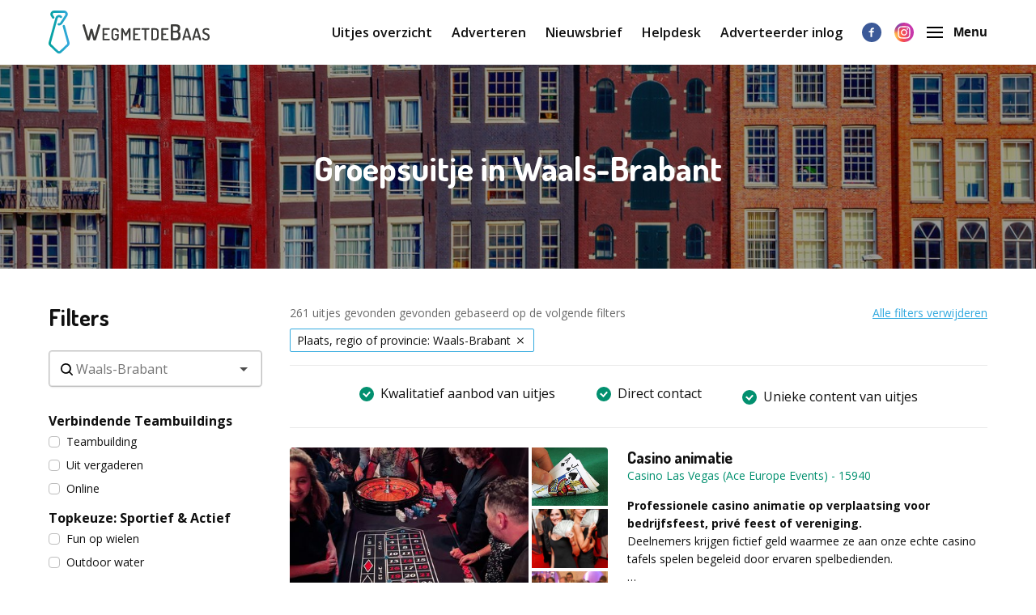

--- FILE ---
content_type: text/html; charset=utf-8
request_url: https://www.wegmetdebaas.be/groepsuitje/waals-brabant
body_size: 63376
content:
<!doctype html>
      <html lang="be" data-reactroot=""><head><meta charSet="utf-8"/><link rel="shortcut icon" href="/static/favicon-wmdb.png"/><meta name="viewport" content="width=device-width, initial-scale=1"/><meta name="apple-mobile-web-app-capable" content="yes"/><meta name="mobile-web-app-capable" content="yes"/><title data-react-helmet="true">Groepsuitje Waals-Brabant - WegmetdeBaas</title><meta data-react-helmet="true" charSet="utf-8"/><meta data-react-helmet="true" name="description" content="WegmetdeBaas heeft een breed aanbod van groepsuitjes in Waals-Brabant. U kunt direct informatie aanvragen bij het groepsuitje in Waals-Brabant waar u interesse in heeft."/><meta data-react-helmet="true" property="og:title" content="Groepsuitje Waals-Brabant - WegmetdeBaas"/><meta data-react-helmet="true" property="og:description" content="WegmetdeBaas heeft een breed aanbod van groepsuitjes in Waals-Brabant. U kunt direct informatie aanvragen bij het groepsuitje in Waals-Brabant waar u interesse in heeft."/><meta data-react-helmet="true" property="og:image" content="https://webeffects-public-acceptance.s3-eu-west-1.amazonaws.com/1_PJb-5yCDn8k68YcDV758pw.jpeg"/><meta data-react-helmet="true" name="robots" content="noodp"/><link data-react-helmet="true" rel="canonical" href="https://www.wegmetdebaas.be/groepsuitje/waals-brabant"/><link rel="stylesheet" href="/static/1.fdb72c3933caf32046cd.css"/><link rel="stylesheet" href="/static/bundle.ecd9efd3164c02cf67ff.css"/><script src="/static/gtm-wmdb-be-nl.js"></script><script>window.__PRELOADED_STATE__ = {"activities":{"activities":[{"id":15940,"createdAt":"2021-09-22T15:19:33.000Z","updatedAt":"2025-12-15T10:46:27.000Z","approved":true,"slug":"casino-animatie-15940","title":"Casino animatie","companyName":"Casino Las Vegas (Ace Europe Events)","description":"<p><strong>Professionele casino animatie op verplaatsing voor bedrijfsfeest, priv&eacute; feest of vereniging.</strong><br />Deelnemers krijgen fictief geld waarmee ze aan onze echte casino tafels spelen begeleid door ervaren spelbedienden. <br /><br />Speluitleg, initiatie, toernooi, fun-casino of mooie beloning voor harde werkers, alles kan. Alle courante en minder courante casino spelen beschikbaar voor groepen van 5 tot 14.000 deelnemers. Wij hebben 27 jaar ervaring met animaties in gans Europa.<br /><br /><strong>Thema&rsquo;s als</strong> <br />James Bond <br />Cotton Club <br />en uiteraard Las Vegas.<br /><br /><strong>Vul voor meer informatie of een vrijblijvende offerte het aanvraagformulier in!</strong></p>","personsMin":1,"personsMax":15000,"status":true,"approvalStatus":"APPROVED","website":"http://www.lasvegas.be","showWebsite":false,"indoorOutdoor":"INDOOR","contactFirstName":"Geert","contactLastName":"","organisation":{"id":9710,"name":"Casino Las Vegas; Ace Europe Events BVBA","email":"info@lasvegas.be"},"media":[{"id":116737,"url":"https://d2re5kvkw4mz4l.cloudfront.net/1496c6790ca21b3b07ab/foto (14).jpg","index":9,"type":"IMAGE"},{"id":116738,"url":"https://d2re5kvkw4mz4l.cloudfront.net/eb0f9051d05c068e63d6/Nieuw project - 2025-12-15T114931.041.png","index":17,"type":"IMAGE"},{"id":99413,"url":"https://d2re5kvkw4mz4l.cloudfront.net/88a7175a4cc4e88d2932/Afbeelding van WhatsApp op 2023-11-30 om 12.08.50_a72508fb.jpg","index":0,"type":"IMAGE"},{"id":99409,"url":"https://d2re5kvkw4mz4l.cloudfront.net/dab07d1e6550e9b99740/nieuw (16).jpg","index":12,"type":"IMAGE"},{"id":99410,"url":"https://d2re5kvkw4mz4l.cloudfront.net/ea79419ccec87833f558/foto (23).jpg","index":15,"type":"IMAGE"},{"id":67139,"url":"https://d2re5kvkw4mz4l.cloudfront.net/wmdbbe-236/original.236-3.jpg","index":5,"type":"IMAGE"},{"id":116739,"url":"https://d2re5kvkw4mz4l.cloudfront.net/07569c274e8fafec11c3/Nieuw project - 2025-12-15T115222.041.png","index":1,"type":"IMAGE"},{"id":116747,"url":"https://d2re5kvkw4mz4l.cloudfront.net/66cc7453e4d430901f0d/nieuw (3).jpg","index":4,"type":"IMAGE"},{"id":99412,"url":"https://d2re5kvkw4mz4l.cloudfront.net/7badc537d5a2ae2b8f33/casino.jpg","index":6,"type":"IMAGE"},{"id":99414,"url":"https://d2re5kvkw4mz4l.cloudfront.net/2fd5cc6c949aefb60cbc/Afbeelding van WhatsApp op 2023-11-30 om 12.08.50_348dc85c.jpg","index":7,"type":"IMAGE"},{"id":99407,"url":"https://d2re5kvkw4mz4l.cloudfront.net/9c50074c52f9306a18e0/nieuw (4).jpg","index":13,"type":"IMAGE"},{"id":99408,"url":"https://d2re5kvkw4mz4l.cloudfront.net/ff3e1a62d7b0de7cf845/nieuw (5).jpg","index":8,"type":"IMAGE"},{"id":99411,"url":"https://d2re5kvkw4mz4l.cloudfront.net/fc47471617c9e749b48f/foto (30).jpg","index":14,"type":"IMAGE"},{"id":116734,"url":"https://d2re5kvkw4mz4l.cloudfront.net/5c77fa95f7d899bd4e42/roulette tafel zonder mensen.jpg","index":2,"type":"IMAGE"},{"id":116749,"url":"https://d2re5kvkw4mz4l.cloudfront.net/840da5e5c37c99ef820a/production (87).jpg","index":3,"type":"IMAGE"},{"id":67142,"url":"https://d2re5kvkw4mz4l.cloudfront.net/wmdbbe-236/original.236-6.jpg","index":11,"type":"IMAGE"},{"id":116735,"url":"https://d2re5kvkw4mz4l.cloudfront.net/bcffbba954e25614732e/vertikaal (6).jpg","index":16,"type":"IMAGE"},{"id":116736,"url":"https://d2re5kvkw4mz4l.cloudfront.net/0c78a67d212554876f6f/foto (24).jpg","index":10,"type":"IMAGE"}],"minimumAge":0,"maximumAge":0},{"id":27978,"createdAt":"2025-10-02T09:34:18.000Z","updatedAt":"2025-10-06T13:18:22.000Z","approved":true,"slug":"outdoor-escape-game-op-elke-gewenste-locatie-27978","title":"Outdoor Escape Game op elke gewenste locatie","companyName":"Teams Up","description":"<p data-start=\"204\" data-end=\"250\"><strong>Outdoor Escape Game &ndash; Op weg met de baas&nbsp;<br /></strong>Wil je je collega&rsquo;s eens op een totaal andere manier leren kennen? Tijdens de <strong data-start=\"330\" data-end=\"353\">Outdoor Escape Game</strong> trekken jullie samen met de baas de stad of het park in voor een avontuur vol raadsels en verrassende opdrachten. Elk team krijgt een iPad en mysterieuze gadgets in handen en gaat op zoek naar verborgen aanwijzingen.</p>\n<p data-start=\"574\" data-end=\"882\">Onderweg moeten jullie niet alleen slim nadenken en samenwerken, maar ook beslissingen nemen onder tijdsdruk. Dat zorgt voor heel wat spanning &eacute;n hilarische situaties. Extra fun? Voeg de optie <strong data-start=\"767\" data-end=\"789\">&ldquo;Wie is de hacker&rdquo;</strong> toe: in elk team zit dan een geheime saboteur die het spel stiekem probeert te ontregelen.</p>\n<p data-start=\"884\" data-end=\"1141\">Het Outdoor Escape Game combineert <strong data-start=\"919\" data-end=\"947\">ontspanning en uitdaging</strong> en is een perfecte activiteit voor een teambuilding. De mix van frisse lucht, technologie en teamwork maakt dit spel tot een ervaring die nog lang zal blijven nazinderen aan de koffiemachine.</p>","personsMin":15,"personsMax":200,"status":true,"approvalStatus":"APPROVED","website":"https://teams-up.be/","showWebsite":false,"indoorOutdoor":"BOTH","contactFirstName":"Cédric","contactLastName":"Maerten","organisation":{"id":9693,"name":"Teams Up","email":"hello@teams-up.be","website":"www.teams-up.be"},"media":[{"id":115854,"url":"https://d2re5kvkw4mz4l.cloudfront.net/e914bd5ccfa7e3611417/D8CF66AF-F38A-447E-ACC6-2011B663961C.png","index":0,"type":"IMAGE"},{"id":115852,"url":"https://d2re5kvkw4mz4l.cloudfront.net/47ec6c05362d625f948e/IMG-20230620-WA0015.jpg","index":2,"type":"IMAGE"},{"id":115857,"url":"https://d2re5kvkw4mz4l.cloudfront.net/740ced3e1def4f931028/20230512 1.jpeg","index":3,"type":"IMAGE"},{"id":115851,"url":"https://d2re5kvkw4mz4l.cloudfront.net/99a104ce47a7eda12bcb/20230609-_DSC7838.JPG","index":4,"type":"IMAGE"},{"id":115855,"url":"https://d2re5kvkw4mz4l.cloudfront.net/edb4e4cd29efec384268/Vandemoortele 20230512 1.jpeg","index":1,"type":"IMAGE"},{"id":115858,"url":"youtube.com/watch?v=N3DURsK2sYY","index":0,"type":"VIDEO"}],"minimumAge":0,"maximumAge":0},{"id":16719,"createdAt":"2021-09-22T15:46:28.000Z","updatedAt":"2024-09-10T08:29:28.000Z","approved":true,"slug":"brewing-discovery-16719","title":"Brewing Discovery","companyName":"Brewspot","description":"<div class=\"row-bg-wrap\">\n<div class=\"row-bg-overlay\"><strong>Wil jij samen met je collega&rsquo;s op een leuke manier leren hoe je zelf bier kan brouwen?</strong></div>\n</div>\n<div class=\"col span_12 dark left funkey-main-product-content\">\n<div class=\"span_6 wpb_column column_container vc_column_container col padding-5-percent\" data-t-w-inherits=\"default\" data-border-radius=\"none\" data-shadow=\"none\" data-border-animation=\"\" data-border-animation-delay=\"\" data-border-width=\"none\" data-border-style=\"\" data-border-color=\"\" data-bg-cover=\"\" data-padding-pos=\"right\" data-has-bg-color=\"false\" data-bg-color=\"\" data-bg-opacity=\"1\" data-hover-bg=\"\" data-hover-bg-opacity=\"1\" data-animation=\"\" data-delay=\"0\">\n<div class=\"vc_column-inner\">\n<div class=\"wpb_wrapper\">\n<div class=\"divider-wrap\" data-alignment=\"default\">\n<div class=\"divider\"><span lang=\"NL\">Bij de start van de activiteit zullen</span>&nbsp;we de groep<span lang=\"NL\">en</span>&nbsp;in verschillende teams<span lang=\"NL\">&nbsp;verdelen</span>. Elk team<span lang=\"NL\">&nbsp;zal zijn eigen bier brouwen.</span><span lang=\"NL\">&nbsp;</span><span lang=\"NL\">D</span>e brouwmeesters&nbsp;<span lang=\"NL\">zal starten met het&nbsp;</span>presenteren&nbsp;<span lang=\"NL\">van&nbsp;</span>de ingredi&euml;nten (mout, hop, gist en water) en ook het brouwproces.<span lang=\"NL\">&nbsp;P</span>roef en leer de invloed van elk ingredi&euml;nt herkennen op de hoofdkenmerken van het bier.</div>\n</div>\n<div class=\"wpb_text_column wpb_content_element \">\n<div class=\"wpb_wrapper\">\n<p><span lang=\"NL\">Eens de producten overlopen zijn, zullen de teams starten met het brouwen van het bier samen met de brouwmeester. Ontdek tijdens het brouwen het geheim om je eigen bier te cre&euml;ren, dankzij de recepten die we u meegeven.&nbsp;</span><span lang=\"NL\">Tijdens het brouwen van je eigen&nbsp;</span>volmouten bier&nbsp;met je team.<span lang=\"NL\">&nbsp;Kan je genieten van vier verschillende soorten bier.</span></p>\n<p>Op het einde van het event ontvangt iedere deelnemer enkele bieren mee.</p>\n</div>\n</div>\n</div>\n</div>\n</div>\n</div>\n<p>De activiteiten kunnen georganiseerd worden in het&nbsp;Nederlands,Engels en Frans</p>\n<p>Voor meer informatie of een vrijblijvende offerte kunt u het formulier invullen.</p>","personsMin":10,"personsMax":150,"status":true,"approvalStatus":"APPROVED","website":"https://www.brewspot.com/team-building/","showWebsite":false,"indoorOutdoor":"INDOOR","contactFirstName":"Joris","contactLastName":"Mentens","organisation":{"id":9558,"name":"Brewspot (Brauw)","email":"joris@brauw.be","website":""},"media":[{"id":85868,"url":"https://d2re5kvkw4mz4l.cloudfront.net/b3df625d46b754b32723/WhatsApp Image 2022-07-11 at 9.32.06 AM.jpeg","index":3,"type":"IMAGE"},{"id":85864,"url":"https://d2re5kvkw4mz4l.cloudfront.net/4e6f594f82d3156ef459/WhatsApp Image 2022-07-11 at 9.27.59 AM.jpeg","index":0,"type":"IMAGE"},{"id":85865,"url":"https://d2re5kvkw4mz4l.cloudfront.net/ed6c6e3950ff48b78762/WhatsApp Image 2022-07-11 at 9.29.35 AM.jpeg","index":1,"type":"IMAGE"},{"id":85866,"url":"https://d2re5kvkw4mz4l.cloudfront.net/5854fdf332089969f3f1/WhatsApp Image 2022-07-11 at 9.29.35 AM (2).jpeg","index":2,"type":"IMAGE"}],"minimumAge":0,"maximumAge":0},{"id":16234,"createdAt":"2021-09-22T15:30:45.000Z","updatedAt":"2025-12-15T14:20:05.000Z","approved":true,"slug":"teambuildingcasino-16234","title":"Teambuilding@Casino","companyName":"Casino Las Vegas (Ace Europe Events BVBA)","description":"<p>Wij verzorgen een casino waar uw teams het tegen elkaar opnemen. Door lef, geluk, kennis van het spel en beetje bluf kunnen ze voorsprong nemen op andere teams om zo de hoofdprijs in handen te krijgen. Wij zorgen voor de tafels en de croupiers op uw locatie.</p>\n<p>Bent u op zoek naar een origineel concept voor uw bedrijfsfeest, personeelsfeest, beursactiviteit, bedrijfsuitstapje en dergelijke meer... ? Of wilt u uw werknemers op een toch competitieve manier laten entertainen? Verras uw gasten en maak van uw evenement een onvergetelijk en boeiende casinoavond of -namiddag!<br /><br /><strong>Vul voor meer informatie of een vrijblijvende offerte het aanvraagformulier in!&nbsp;</strong></p>","personsMin":1,"personsMax":15000,"status":true,"approvalStatus":"APPROVED","website":"http://www.lasvegas.be","showWebsite":false,"indoorOutdoor":"INDOOR","contactFirstName":"Geert","contactLastName":"","organisation":{"id":9710,"name":"Casino Las Vegas; Ace Europe Events BVBA","email":"info@lasvegas.be"},"media":[{"id":68746,"url":"https://d2re5kvkw4mz4l.cloudfront.net/wmdbbe-721/original.721-3.jpg","index":10,"type":"IMAGE"},{"id":99418,"url":"https://d2re5kvkw4mz4l.cloudfront.net/aa51cb15f0fd7b46e399/foto (30).jpg","index":9,"type":"IMAGE"},{"id":99420,"url":"https://d2re5kvkw4mz4l.cloudfront.net/19b95c938df0b75c8683/nieuw (4).jpg","index":5,"type":"IMAGE"},{"id":99419,"url":"https://d2re5kvkw4mz4l.cloudfront.net/75b33e313804fc8eb289/nieuw (16).jpg","index":6,"type":"IMAGE"},{"id":99422,"url":"https://d2re5kvkw4mz4l.cloudfront.net/1cba53fc3deb74f3b8f2/1.jpg","index":13,"type":"IMAGE"},{"id":68744,"url":"https://d2re5kvkw4mz4l.cloudfront.net/wmdbbe-721/original.721-1.jpg","index":7,"type":"IMAGE"},{"id":68745,"url":"https://d2re5kvkw4mz4l.cloudfront.net/wmdbbe-721/original.721-2.jpg","index":8,"type":"IMAGE"},{"id":68748,"url":"https://d2re5kvkw4mz4l.cloudfront.net/wmdbbe-721/original.721-5.jpg","index":12,"type":"IMAGE"},{"id":99421,"url":"https://d2re5kvkw4mz4l.cloudfront.net/511e5645df83e600e86c/nieuw (5).jpg","index":1,"type":"IMAGE"},{"id":68747,"url":"https://d2re5kvkw4mz4l.cloudfront.net/wmdbbe-721/original.721-4.jpg","index":11,"type":"IMAGE"},{"id":99417,"url":"https://d2re5kvkw4mz4l.cloudfront.net/d2c0781f43bf21c64eda/Afbeelding van WhatsApp op 2023-11-30 om 12.08.50_a72508fb.jpg","index":3,"type":"IMAGE"},{"id":99416,"url":"https://d2re5kvkw4mz4l.cloudfront.net/36dbbc39918c4ffdb1ad/Afbeelding van WhatsApp op 2023-11-30 om 12.08.50_348dc85c.jpg","index":2,"type":"IMAGE"},{"id":116748,"url":"https://d2re5kvkw4mz4l.cloudfront.net/01e36e8940b80f069e5d/nieuw (3).jpg","index":4,"type":"IMAGE"},{"id":99415,"url":"https://d2re5kvkw4mz4l.cloudfront.net/79cd0f6f2ebe40c2fac7/casino.jpg","index":0,"type":"IMAGE"}],"minimumAge":0,"maximumAge":0},{"id":16354,"createdAt":"2021-09-22T15:34:55.000Z","updatedAt":"2025-03-26T08:17:40.000Z","approved":true,"slug":"bbq-teamworkshop-16354","title":"BBQ teamworkshop","companyName":"BBQ Academy","description":"<p>Barbecue&euml;n is een echt teamgebeuren: sfeer, amusement en uitdaging staan centraal tijdens deze workshop!&nbsp; Want wat is er nu beter dan een team of groep collega's bij elkaar brengen rond het vuur?</p>\n<p>Na deze teambuilding gegarandeerd niets anders dan lachende gezichten en een pak enthousiasme!<br /><br />Maak kennis met alle aspecten van het barbecue&euml;n en grillen. Welk toestel doet wat? Hoe onderhoud ik de rooster? Wat is het beste: hout, houtskool of gas? ...&nbsp;<br /><br />Onder leiding van een ervaren BBQ vuurmeester maken we samen verschillende hapjes, een hoofdgerecht en afsluiten doen we uiteraard met een heerlijkj dessert.&nbsp; &nbsp;Andere formules zijn steeds mogelijk met vlees, vis, vegetarisch en uiteraard houden we rekening met allergie&euml;n.&nbsp;<br /><br />De frigo staat gevuld, de barbecues en grilltoestellen staan klaar! Het is een actieve workshop met voor elk wat wils! <br /><br />Leren, proeven en genieten zijn de sleutel tot deze geslaagde teambuilding activiteit.<br /><br />Voor groepen vanaf 10 tot ... personen. Kleinere en grotere groepen op eenvoudige aanvraag. <br />We komen ook graag op jouw locatie naar keuze met onze BBQ trailer. <br />Workshop op jouw locatie gewenst?&nbsp; We werken graag een voorstel uit op maat.<br /><br />Vul voor meer informatie of een vrijblijvende offerte onderstaand aanvraagformulier in!</p>","personsMin":10,"personsMax":100,"status":true,"approvalStatus":"APPROVED","website":"http://bbqacademy.be/teambuildings/","showWebsite":false,"indoorOutdoor":"INDOOR","contactFirstName":"Davy","contactLastName":"De Sutter","organisation":{"id":10047,"name":"BBQ Academy","email":"info@bbqacademy.be"},"media":[{"id":112336,"url":"https://d2re5kvkw4mz4l.cloudfront.net/8129a35a403162be9f82/DSCF0209-min.JPG","index":4,"type":"IMAGE"},{"id":112335,"url":"https://d2re5kvkw4mz4l.cloudfront.net/a9270a2788c22f813eff/DSCF0190-min.JPG","index":5,"type":"IMAGE"},{"id":112337,"url":"https://d2re5kvkw4mz4l.cloudfront.net/c050d67d75e2b21249df/DSCF0256-min.JPG","index":6,"type":"IMAGE"},{"id":112339,"url":"https://d2re5kvkw4mz4l.cloudfront.net/d00cc7354410e88d5c31/DSCF0160-min.JPG","index":8,"type":"IMAGE"},{"id":112334,"url":"https://d2re5kvkw4mz4l.cloudfront.net/fb0d864420d3933b29c3/296A6474.jpg","index":3,"type":"IMAGE"},{"id":69457,"url":"https://d2re5kvkw4mz4l.cloudfront.net/wmdbbe-880/original.880-7.jpg","index":1,"type":"IMAGE"},{"id":112333,"url":"https://d2re5kvkw4mz4l.cloudfront.net/e4916973e160fdf52e36/296A6352.jpg","index":2,"type":"IMAGE"},{"id":112338,"url":"https://d2re5kvkw4mz4l.cloudfront.net/9a9b9fe453095662e2e1/Copyright Many Headed Studio-41-min.jpg","index":7,"type":"IMAGE"},{"id":112340,"url":"https://d2re5kvkw4mz4l.cloudfront.net/e1143ac293ab0a9b40c6/Copyright Many Headed Studio-16-min.jpg","index":9,"type":"IMAGE"},{"id":112341,"url":"https://d2re5kvkw4mz4l.cloudfront.net/d610b4986c8c0d73f568/DSCF0241-min.JPG","index":10,"type":"IMAGE"},{"id":112332,"url":"https://d2re5kvkw4mz4l.cloudfront.net/61c377d803b8fc50c410/296A6312.jpg","index":0,"type":"IMAGE"}],"minimumAge":0,"maximumAge":0},{"id":25530,"createdAt":"2024-09-12T12:27:45.000Z","updatedAt":"2024-09-12T12:27:45.000Z","approved":true,"slug":"wie-ontdekt-de-verrader-met-begeleiding-op-afstand-be-25530","title":"Wie ontdekt de Verrader?  Met begeleiding op afstand","companyName":"Stadsspel","description":"<p>Stort je in een avontuur vol wantrouwen en ontdek wie de Verrader is. Werk samen of strijd tegen elkaar om de Verrader te vinden en voltooi alle opdrachten binnen de tijd om de missie te laten slagen. Ontmasker de Verrader door slim samenspel en een gezonde teamspirit.&nbsp;</p>\n<p><strong>Hoe het werkt;<br /></strong>Na een uitgebreide speluitleg via de mail en van onze begeleider telefonisch wordt de Verrader willekeurig bepaald. De app is gratis te downloaden. Voer uitdagende opdrachten uit onder leiding van de begeleider en met instructies via de app. Maar blijf alert: pas op dat er geen mingeld wordt verdiend!&nbsp;</p>\n<p><strong>Zijn jullie er klaar voor?<br /></strong>Bereid je voor op het oplossen van raadsels, het uitvoeren van foto-opdrachten en het vinden van aanwijzingen die je dichter bij de Verrader brengen.</p>\n<p>Ga met vastberadenheid naar de strijd en ontdek wie van jullie de Verrader is!</p>\n<p>Toch liever een begeleider op locatie? Vraag naar de mogelijkheden. <strong>Vul voor meer informatie of een vrijblijvende offerte het aanvraagformulier in!</strong></p>","personsMin":2,"personsMax":500,"status":true,"approvalStatus":"APPROVED","website":"","showWebsite":false,"indoorOutdoor":"BOTH","contactFirstName":"Taco","contactLastName":"Hermeling","organisation":{"id":10983,"name":"Stadsspel.nl (BE)","email":"info@tbevents.be","website":"stadsspel.nl"},"media":[{"id":106516,"url":"https://d2re5kvkw4mz4l.cloudfront.net/d43940d6292877804c2d/City game de verrader.png","index":5,"type":"IMAGE"},{"id":106511,"url":"https://d2re5kvkw4mz4l.cloudfront.net/9ecedcf848e6457f6eae/Wie is de Verrader.jpg","index":0,"type":"IMAGE"},{"id":106512,"url":"https://d2re5kvkw4mz4l.cloudfront.net/32a4e920d9beba2a8d53/WIDM 3.jpeg","index":1,"type":"IMAGE"},{"id":106515,"url":"https://d2re5kvkw4mz4l.cloudfront.net/c8722c72a1c41f901b52/WIDM 3.jpeg","index":4,"type":"IMAGE"},{"id":106513,"url":"https://d2re5kvkw4mz4l.cloudfront.net/a74e05df36bc6d616a5c/City game de verrader.png","index":2,"type":"IMAGE"},{"id":106514,"url":"https://d2re5kvkw4mz4l.cloudfront.net/bf6b0fcc89f2f001641c/Wie is de Verrader.jpg","index":3,"type":"IMAGE"}],"minimumAge":0,"maximumAge":0},{"id":16751,"createdAt":"2021-09-22T15:47:33.000Z","updatedAt":"2023-01-31T17:13:07.000Z","approved":true,"slug":"vr-moordspel-diner-16751","title":"VR Moordspel diner","companyName":"TB Events","description":"<p>NIEUW! VR MOORDSPEL &nbsp; <strong>Virtual Reality Moordspel Diner, lossen jullie het mysterie op?</strong> &nbsp; <br /><br />Jouw gezelschap wordt gastvrij ontvangen en welkom geheten met een drankje en we maken teams. Jullie zitten amper aan tafel als er plotseling blijkt dat er een misdrijf heeft plaatsgevonden, onder jullie ogen! &nbsp; <strong><br /></strong><strong><br /></strong><strong>Wat staat je te wachten tijdens het VR Moordspel Diner?</strong>&nbsp; Op klaarlichte dag wordt een rijke hoteleigenaar dood aangetroffen! Vermoord in zijn eigen hotel! Wie heeft deze brute moord op zijn/haar geweten, waarom en hoe is het gebeurd?! Stap in een virtuele wereld om aanwijzingen te vinden, los pittige raadsels op en ontrafel het mysterie! &nbsp; Aan het einde van het diner komt de waarheid naar boven. Jullie antwoorden worden tegen het licht gehouden en de winnende teams ontvangen een toepasselijk cadeau. Dankzij jullie is de virtuele wereld weer een stukje veiliger geworden.&nbsp;<br /><br /></p>\n<p>Vul voor meer informatie of een vrijblijvende offerte het aanvraagformulier in!&nbsp;</p>","personsMin":6,"personsMax":500,"status":true,"approvalStatus":"APPROVED","website":"http://www.tbevents.be","showWebsite":false,"indoorOutdoor":"INDOOR","contactFirstName":"Taco Hermeling","contactLastName":"","organisation":{"id":9417,"name":"TB-Events Belgie","email":"taco@tbevents.nl","website":""},"media":[{"id":71783,"url":"https://d2re5kvkw4mz4l.cloudfront.net/wmdbbe-1643/original.1643-1.jpg","index":0,"type":"IMAGE"},{"id":71788,"url":"https://d2re5kvkw4mz4l.cloudfront.net/wmdbbe-1643/original.1643-6.jpg","index":5,"type":"IMAGE"},{"id":71784,"url":"https://d2re5kvkw4mz4l.cloudfront.net/wmdbbe-1643/original.1643-2.jpg","index":2,"type":"IMAGE"},{"id":71786,"url":"https://d2re5kvkw4mz4l.cloudfront.net/wmdbbe-1643/original.1643-4.jpg","index":1,"type":"IMAGE"},{"id":71787,"url":"https://d2re5kvkw4mz4l.cloudfront.net/wmdbbe-1643/original.1643-5.jpg","index":4,"type":"IMAGE"},{"id":71785,"url":"https://d2re5kvkw4mz4l.cloudfront.net/wmdbbe-1643/original.1643-3.jpg","index":3,"type":"IMAGE"}],"minimumAge":0,"maximumAge":0},{"id":26994,"createdAt":"2025-03-07T10:02:28.000Z","updatedAt":"2025-04-22T07:24:50.000Z","approved":true,"slug":"capture-the-flag-xl-the-roadtrip-edition-26994","title":"Capture The Flag XL - The Roadtrip Edition","companyName":"Breakout Bandits","description":"<p>Ben jij klaar voor een onvergetelijk avontuur vol spanning, strategie en hilariteit? Stap in je auto en ervaar de unieke mix van een roadtrip en teambuilding met Capture The Flag XL &ndash; The Roadtrip Edition! Dit is niet zomaar een spel, dit is een avontuur dat je samen met je team beleeft, vol uitdagingen en verrassingen.</p>\n<p><strong>Waarom kiezen voor Capture The Flag XL &ndash; The Roadtrip Edition?<br /></strong><strong>Unieke, Persoonlijke Ervaring</strong>: Vooraf vullen alle spelers een vragenlijst in. De antwoorden hiervan worden verwerkt in de challenges, waardoor elke uitdaging uniek is en je je teamgenoten op een geheel nieuwe manier leert kennen.</p>\n<p><strong>Spanning en Strategie</strong>: Race tegen de klok en andere teams terwijl jullie rondrijden om zoveel mogelijk challenges te voltooien. Verzamel op die manier hints over welke vlag je wel en niet moet pakken. Het team dat de meeste goede vlaggen pakt, wint het spel!</p>\n<p><strong>Herinneringen voor het Leven</strong>: Of je nu als eerste de vlag verovert of onderweg verdwaalt, je gaat gegarandeerd naar huis met een berg aan hilarische fotos. Na afloop heb je talloze nieuwe verhalen om te delen.</p>\n<p><strong>Hoe werkt het?</strong></p>\n<ul>\n<li>De startlocatie is flexibel, bijvoorbeeld vanaf jullie kantoor. Jullie bepalen zelf jullie ideale route om zoveel mogelijk challenges te kunnen voltooien.</li>\n<li>Door een challenge te voltooien ontvang je hints over welke vlag je wel en niet moet pakken in de finale. Challenges worden op maat gemaakt op basis van een vragenlijst die spelers vooraf moeten invullen. Zo is elk spel een unieke ervaring voor elk team!</li>\n<li>Het team dat de meeste goede vlaggen in de finale pakt heeft gewonnen. De game kan afgesloten worden met een borrel of diner op de locatie van de finale. De perfecte plek om alle verhalen van deze roadtrip met elkaar te delen!</li>\n</ul>\n<p><strong>Veiligheid voorop<br /></strong>Bij Capture The Flag XL draait alles om plezier en avontuur, maar veiligheid staat voorop. Let goed op het verkeer, het is een roadtrip, geen road race! De finale speelt zich af te voet om gevaarlijke situaties met auto&rsquo;s te voorkomen.</p>\n<p><strong>Over Breakout Bandits: sociale impact maken<br /></strong>We zijn een <strong>sociale onderneming</strong> die als primaire doel heeft om een sociale impact te maken. Winst maken is een secundair doel. Bij Breakout Bandits maken we teambuildingsgames met vastgelopen jongeren. Ze leren nieuwe skills, krijgen meer zelfvertrouwen en krijgen weer perspectief! Jouw teamuitje zorgt er voor dat we nieuwe jongeren verder kunnen helpen. Zo hebben onze games niet alleen impact op jouw team, maar ook op het leven van onze jongeren!&nbsp;<strong><br /></strong></p>\n<p><strong>Waarom nog wachten?<br /></strong>Start de motor, zet je navigatie aan en maak je klaar voor het meest opwindende teambuildingavontuur ooit. Reserveer nu je plek voor Capture The Flag XL &ndash; The Roadtrip Edition en ontdek wie van jullie het beste team is!</p>","personsMin":6,"personsMax":500,"status":true,"approvalStatus":"APPROVED","website":"https://www.breakoutbandits.com/nl/capture-the-flag-xl/","showWebsite":false,"indoorOutdoor":"BOTH","contactFirstName":"Wouter","contactLastName":"van der Zeijden","organisation":{"id":11096,"name":"Breakout Bandits","email":"info@breakoutbandits.com","website":"breakoutbandits.com"},"media":[{"id":111750,"url":"https://d2re5kvkw4mz4l.cloudfront.net/d568247055541b8e8489/CTF XL Masthead.jpg","index":0,"type":"IMAGE"},{"id":111749,"url":"https://d2re5kvkw4mz4l.cloudfront.net/8b269497043a480ecd3d/CTFXLchallenge.jpg","index":1,"type":"IMAGE"},{"id":111751,"url":"https://d2re5kvkw4mz4l.cloudfront.net/b26d2eadd298d170dced/CTFXLteam.jpg","index":4,"type":"IMAGE"},{"id":111748,"url":"https://d2re5kvkw4mz4l.cloudfront.net/8066bf3f714ec9ddefb4/CTFXLteam2.jpg","index":3,"type":"IMAGE"},{"id":111747,"url":"https://d2re5kvkw4mz4l.cloudfront.net/2b84373405126cbacd3c/CTFXLflag.jpg","index":2,"type":"IMAGE"},{"id":111808,"url":"https://d2re5kvkw4mz4l.cloudfront.net/2de0371102940463fe20/CTF XL Masthead.jpg","index":5,"type":"IMAGE"}],"minimumAge":0,"maximumAge":0},{"id":16780,"createdAt":"2021-09-22T15:48:17.000Z","updatedAt":"2023-02-02T10:15:37.000Z","approved":true,"slug":"jachtseizoen-16780","title":"Jachtseizoen","companyName":"TB Events","description":"<p><strong>Het Jachtseizoen is geopend! Lukt het jullie om 2 uur lang uit de handen te blijven van jullie achtervolgers? Een supergaaf achtervolgingsuitje!</strong></p>\n<p>Speel met collega&rsquo;s, vrienden of familie dit uitdagende kat- en muisspel: hoe blijf je uit de handen van jullie achtervolgers? Jullie krijgen een voorsprong van 10 minuten. Om de 10 minuten krijgen je achtervolgers de live positie door waar jullie zijn. Jullie mogen je niet verstoppen in gebouwen, niet 2 keer dezelfde route lopen, maximaal 10 minuten hetzelfde vervoersmiddel gebruiken en het stadscentrum niet uit! Alles wordt gps getrackt! Moge de beste winnen&hellip;.. Let the games begin!<br /><br /></p>\n<p><strong>Wat staat je te wachten tijdens het Jachtseizoen?</strong><br />Bij ontvangst krijg je eerst een welkomstdrankje. Er volgt een uitgebreide uitleg over het spel. Vervolgens worden de teams samengesteld, zodat je weet met wie je de strijd aangaat.<br /><br /></p>\n<p>Dan verdwijnen de teams. Door middel van de eerste live positie gaan de achtervolgers achter de teams aan. Door logisch nadenken, informatie in te winnen en slimmer te zijn dan je tegenstander kun je de teams te pakken krijgen! Maar er zijn meerdere manieren om de teams op te sporen! Lukt het de teams om uit de handen van de achtervolgers te blijven? Een super gave interactieve city game&hellip;..</p>\n<p>Aan het einde van het spel keer je terug naar het ontvangstpunt. Onder genot van een laatste drankje volgt de prijsuitreiking van het winnende team!<br />Vul voor meer informatie het aanvraagformulier in!</p>","personsMin":12,"personsMax":5000,"status":true,"approvalStatus":"APPROVED","website":"http://www.tbevents.be","showWebsite":false,"indoorOutdoor":"INDOOR","contactFirstName":"Taco Hermeling","contactLastName":"","organisation":{"id":9417,"name":"TB-Events Belgie","email":"taco@tbevents.nl","website":""},"media":[{"id":71920,"url":"https://d2re5kvkw4mz4l.cloudfront.net/wmdbbe-1499/original.1499-1.jpg","index":0,"type":"IMAGE"},{"id":91262,"url":"https://d2re5kvkw4mz4l.cloudfront.net/277dab95f4bd508c2558/Jachtseizoen 1.avif","index":1,"type":"IMAGE"},{"id":91308,"url":"https://d2re5kvkw4mz4l.cloudfront.net/6fea9acb9f5d922b58cd/Jachtseizoen 2.avif","index":3,"type":"IMAGE"},{"id":91261,"url":"https://d2re5kvkw4mz4l.cloudfront.net/83dd3c5e5919a37969eb/DeBuit3.avif","index":2,"type":"IMAGE"}],"minimumAge":0,"maximumAge":0},{"id":16788,"createdAt":"2021-09-22T15:48:28.000Z","updatedAt":"2025-02-26T12:56:25.000Z","approved":true,"slug":"de-erfenis-16788","title":"De Erfenis","companyName":"TB Events","description":"<p><strong>Maken jullie aanspraak op De Erfenis van 2 Miljoen?!</strong></p>\n<p>Jullie suikeroom &ldquo;Bill Metgeld&rdquo; is heen gegaan en laat zijn erfenis na. Helaas niet aan jullie allemaal maar aan slechts &eacute;&eacute;n van jullie! Hij wil dat slechts de beste beschikking krijgt over zijn geld. Aan jullie dus de taak om te bewijzen dat jullie de beste zijn!<br /><br /></p>\n<p>Dit is jullie kans om een grote som geld te verdienen. De taak is simpel: Bill wil dat jullie bewijzen dat jullie een echte &ldquo;Metgeld&rdquo; zijn. Daarom krijg je de beschikking over een som geld die zo snel mogelijk goed besteed moet worden en die jullie naar de Erfenis zal leiden. Race tegen elkaar door een stad naar keuze en voer zo snel en origineel mogelijk de ludieke opdrachten uit die jullie doorkrijgen via jullie telefoon!<br /><br /></p>\n<p><strong>Wat staat jullie te wachten tijdens City Game De Erfenis?</strong><br />City Game De Erfenis begint rustig. Onder het genot van een kop koffie, thee of glaasje fris, krijgen jij en je groep een uitgebreide speluitleg. Daarna vormen we teams en na een laatste strategische briefing gaat het hele gezelschap de stad in.<br /><br /></p>\n<p>Via een mobiel krijg je diverse opdrachten en vragen door. Deze voer je uit of beantwoord je. Ook kun je fotopunten scoren voor extra aanwijzingen door bepaalde objecten in de stad te lokaliseren en op foto vast te leggen. Des te meer aanwijzingen, des te groter de kans dat je als eerste de erfenis vindt.</p>\n<p>Na afloop van het spel verzamelen jullie je bij het startpunt. Onder genot van een drankje (koffie, thee of fris) wordt de uitslag berekend en het winnende team bepaald.</p>","personsMin":6,"personsMax":5000,"status":true,"approvalStatus":"APPROVED","website":"http://www.tbevents.be","showWebsite":false,"indoorOutdoor":"INDOOR","contactFirstName":"Taco Hermeling","contactLastName":"","organisation":{"id":9417,"name":"TB-Events Belgie","email":"taco@tbevents.nl","website":""},"media":[{"id":91348,"url":"https://d2re5kvkw4mz4l.cloudfront.net/6f0da551de2eb81b078e/Testament.jpg","index":2,"type":"IMAGE"},{"id":71954,"url":"https://d2re5kvkw4mz4l.cloudfront.net/wmdbbe-1507/original.1507-3.jpg","index":3,"type":"IMAGE"},{"id":71953,"url":"https://d2re5kvkw4mz4l.cloudfront.net/wmdbbe-1507/original.1507-2.jpg","index":1,"type":"IMAGE"},{"id":111268,"url":"https://d2re5kvkw4mz4l.cloudfront.net/b0e24b8adc867f6bbd5d/De erfenis.png","index":4,"type":"IMAGE"},{"id":71952,"url":"https://d2re5kvkw4mz4l.cloudfront.net/wmdbbe-1507/original.1507-1.jpg","index":0,"type":"IMAGE"}],"minimumAge":0,"maximumAge":0},{"id":16686,"createdAt":"2021-09-22T15:45:18.000Z","updatedAt":"2021-09-22T15:45:18.000Z","approved":true,"slug":"walk-on-fire-1658","title":"Walk on Fire","companyName":"Winterproof","description":"Een uitstekende teambuilding om je eigen grenzen te verleggen, en dit als team samen te beleven. Een prachtig cultureel gebeuren dat werkt via een simpele techniek die iedereen in no time kan leren. Geen schrik, deze teambuilding is brandwondenvrij!&nbsp; Alles wordt uitstekend aangebracht vanuit een opwarming, techniekoefening op matten en briefing, om daarna &eacute;&eacute;n voor &eacute;&eacute;n de kolen te trotseren. 3 - 2 - 1: Fire away!<br />_______________<br /><br /><strong>Winterproof.be<br /><br /></strong>De winter is een zeer specifiek seizoen dat nood heeft aan een niche gamma.&nbsp;Daar speelt Winterproof volledig op in. Alle concepten, producten en events zijn specifiek verbonden aan een winters thema, of gaan gericht indoor door.&nbsp;Ze zijn winterproof.<br /><strong>________________<br /><br />Vul voor meer informatie of een vrijblijvende offerte het aanvraagformulier in!&nbsp;</strong>","personsMin":4,"personsMax":200,"status":true,"approvalStatus":"APPROVED","website":"https://www.winterproof.be/teambuilding/","showWebsite":false,"contactFirstName":"Jasper Braeckman","contactLastName":null,"organisation":{"id":9674,"name":"V-Formation","email":"gilles@v-formation.be","website":""},"media":[{"id":71410,"url":"https://d2re5kvkw4mz4l.cloudfront.net/wmdbbe-1658/original.1658-2.jpg","index":2,"type":"IMAGE"},{"id":71409,"url":"https://d2re5kvkw4mz4l.cloudfront.net/wmdbbe-1658/original.1658-1.jpg","index":1,"type":"IMAGE"},{"id":71412,"url":"https://d2re5kvkw4mz4l.cloudfront.net/wmdbbe-1658/original.1658-4.jpg","index":4,"type":"IMAGE"},{"id":71411,"url":"https://d2re5kvkw4mz4l.cloudfront.net/wmdbbe-1658/original.1658-3.jpg","index":3,"type":"IMAGE"}]},{"id":17049,"createdAt":"2021-09-22T15:56:31.000Z","updatedAt":"2025-10-02T09:29:05.000Z","approved":true,"slug":"secret-escape-game-begeleiding-op-afstand-17049","title":"Secret Escape Game - Inclusief online begeleiding!","companyName":"TB Events","description":"<p><strong>Jullie worden gevangen gehouden en de tijd tikt! In het geheim bereiden jullie een uitbraak voor&hellip;.<br /><br />Lukt het jullie om alle codes te kraken en uit het vizier van de bewakers te blijven? Een superspannend ontsnappingsuitje!</strong></p>\n<p>De Secret Escape Game is een thrill seeking City Game waarbij je als team moet proberen te ontsnappen aan je bewakers. Om te ontsnappen heb je codes, sleutels en materialen zoals hamers en touw nodig. Om dit te verkrijgen bezoek je verschillende locaties in de stad. Door het oplossen van spannende puzzels en het vinden van geheime aanwijzingen kom je er langzaam achter hoe je kunt ontsnappen! Denk jij dat het je lukt binnen de tijd? Een spannend en actieve teambuildingactiviteit in de stad!<br /><br /></p>\n<p><strong>Wat staat je te wachten tijdens de Secret Escape Game:</strong></p>\n<p>Bij het beginpunt krijgen jullie telefonisch een uitgebreide uitleg over het spel. Vervolgens worden de teams samengesteld, zodat je weet met wie je de strijd aangaat.. Dan ga je de stad in met je team om meerdere locaties te bezoeken. Lukt het jullie om als eerste alle codes te kraken en aanwijzingen te vinden om te ontsnappen?</p>\n<p>Aan het einde van het spel keer je terug naar het ontvangstpunt voor de uitslag van het spel.</p>","personsMin":4,"personsMax":500,"status":true,"approvalStatus":"APPROVED","website":"http://www.tbevents.be","showWebsite":false,"indoorOutdoor":"INDOOR","contactFirstName":"Taco Hermeling","contactLastName":"","organisation":{"id":9417,"name":"TB-Events Belgie","email":"taco@tbevents.nl","website":""},"media":[{"id":73493,"url":"https://d2re5kvkw4mz4l.cloudfront.net/wmdbbe-2165/original.2165-3.jpg","index":3,"type":"IMAGE"},{"id":73491,"url":"https://d2re5kvkw4mz4l.cloudfront.net/wmdbbe-2165/original.2165-1.jpg","index":0,"type":"IMAGE"},{"id":91347,"url":"https://d2re5kvkw4mz4l.cloudfront.net/f85ecb3a230997df3aa6/Kluis Secret.avif","index":2,"type":"IMAGE"},{"id":73492,"url":"https://d2re5kvkw4mz4l.cloudfront.net/wmdbbe-2165/original.2165-2.jpg","index":1,"type":"IMAGE"}],"minimumAge":0,"maximumAge":0},{"id":25529,"createdAt":"2024-09-12T11:39:22.000Z","updatedAt":"2024-09-12T11:39:22.000Z","approved":true,"slug":"levend-monopoly-met-begeleiding-op-afstand-be-25529","title":"Levend Monopoly met begeleiding op afstand","companyName":"Stadsspel","description":"<p>Een opwindend en interactief straatspel voor teams! Word de ultieme vastgoedmagnaat in het levensechte Monopoly-spel, waar je strategie&euml;n bedenkt, deals sluit en de stad verkent op jacht naar eigendom.&nbsp;</p>\n<p>Na een uitgebreide speluitleg via de mail en van onze begeleider telefonisch , download je de app en ga je op pad. Vorm teams en begin met het spel! Het doel? Verzamel zoveel mogelijk straten en huizen door slim te onderhandelen en tactisch te manoeuvreren door de stad. Wat als een team failliet gaat? Teams kunnen eenmalig bij de bank een lening afsluiten als laatste redmiddel. Salaris- en premieopdrachten bieden kansen om extra geld te verdienen en financi&euml;le problemen te vermijden.&nbsp;</p>\n<p>Toch liever een begeleider op locatie en/of een lunch of diner erbij.&nbsp; Alles is mogelijk! Vraag naar de mogelijkheden. <strong>Vul voor meer informatie of een vrijblijvende offerte het aanvraagformulier in!</strong></p>","personsMin":2,"personsMax":500,"status":true,"approvalStatus":"APPROVED","website":"","showWebsite":false,"indoorOutdoor":"BOTH","contactFirstName":"Taco","contactLastName":"Hermeling","organisation":{"id":10983,"name":"Stadsspel.nl (BE)","email":"info@tbevents.be","website":"stadsspel.nl"},"media":[{"id":106509,"url":"https://d2re5kvkw4mz4l.cloudfront.net/a2799718973c2e20401a/groepsuitje 3.jpg","index":2,"type":"IMAGE"},{"id":106508,"url":"https://d2re5kvkw4mz4l.cloudfront.net/57961a2a232f6586fd45/bedrijfsuitje 3 (1).jpg","index":1,"type":"IMAGE"},{"id":106510,"url":"https://d2re5kvkw4mz4l.cloudfront.net/74d5450dc309bff6bb61/bedrijfsuitje 3.jpg","index":3,"type":"IMAGE"},{"id":106507,"url":"https://d2re5kvkw4mz4l.cloudfront.net/e4fef99c1f2960111db4/Monopoly in de Stad bedrijfsuitje.jpg","index":0,"type":"IMAGE"}],"minimumAge":0,"maximumAge":0},{"id":16789,"createdAt":"2021-09-22T15:48:29.000Z","updatedAt":"2024-12-23T10:57:23.000Z","approved":true,"slug":"de-company-iq-test-16789","title":"De company IQ Test","companyName":"TB Events","description":"<p><strong>Wie heeft bij jullie het hoogste IQ? Deze test zal het voor eens en altijd bepalen...</strong> &nbsp; <br />Voor je verder leest: weet je het zeker? De Company IQ Test kan verstrekkende gevolgen hebben voor de verhoudingen binnen de groep collega&rsquo;s, vrienden of teamleden waarmee jij deze battle aangaat. Waar zitten de Einsteins en welke groep kan het niet zo best bijbenen? Voor je het weet blijkt bijvoorbeeld die niet al te montere blonde baliedame beter uit de quiz te komen dan jij en wie serveert er dan voortaan de koffie? De Company IQ Test is de leukste manier om voor eens en altijd het verschil tussen brein en branie te bepalen. &nbsp;<br /><br /><strong>Wat staat je te wachten tijdens de Company IQ Test?</strong> Jouw gezelschap wordt ontvangen door een heuse quizmaster. Hij of zij geeft jullie een uitgebreide speluitleg en dan worden er teams gemaakt van 6 tot 8 personen.&nbsp; &nbsp; Aan de hand van 10 vragenrondes gaan we de absolute meesterbreinen bepalen. Ja/nee-rondes, multiple choice, schattingsrondes en natuurlijk buzzrondes: wie het snelst op de rode knop drukt en juist antwoordt pakt de punten.<br /><br />Uiteraard steken we de quiz zo breed mogelijk in, met algemene kennis alleen ga je het zeker niet redden. Muziekfragmenten herkennen, geschiedenis- en aardrijkskundevragen, tv- en mediavragen, anagrammen oplossen en hoeveel weet je eigenlijk van literatuur? De beste masterminds komen elkaar tegen in de grand finale. De pittigste vragen gaan nu over tafel en de quizmaster geeft geen millimeter toe. Hier win je alleen op inzicht, maar een sprankje geluk is zeker welkom! &nbsp; De Company IQ Test kan op iedere willekeurige locatie in Nederland, Belgi&euml; en Duitsland gespeeld worden. Dit spel kan ook in het Engels gespeeld worden!</p>","personsMin":12,"personsMax":5000,"status":true,"approvalStatus":"APPROVED","website":"http://www.tbevents.be","showWebsite":false,"indoorOutdoor":"INDOOR","contactFirstName":"Taco Hermeling","contactLastName":"","organisation":{"id":9417,"name":"TB-Events Belgie","email":"taco@tbevents.nl","website":""},"media":[{"id":71956,"url":"https://d2re5kvkw4mz4l.cloudfront.net/wmdbbe-1508/original.1508-1.jpg","index":0,"type":"IMAGE"},{"id":71959,"url":"https://d2re5kvkw4mz4l.cloudfront.net/wmdbbe-1508/original.1508-4.jpg","index":3,"type":"IMAGE"},{"id":71957,"url":"https://d2re5kvkw4mz4l.cloudfront.net/wmdbbe-1508/original.1508-2.jpg","index":1,"type":"IMAGE"},{"id":71958,"url":"https://d2re5kvkw4mz4l.cloudfront.net/wmdbbe-1508/original.1508-3.jpg","index":2,"type":"IMAGE"}],"minimumAge":0,"maximumAge":0},{"id":16508,"createdAt":"2021-09-22T15:39:46.000Z","updatedAt":"2021-12-22T13:51:36.000Z","approved":true,"slug":"tweeling-sumoworstelen-1089","title":"(tweeling-)sumoworstelen","companyName":"Action Maker","description":"<p>Sumoworstelen is duwen en trekken totdat je tegenstander erbij neervalt. Met 2 personen betreedt u de mat en start u met de bekende Japanse sumogroet. Op het startsignaal van de spelbegeleider gaat de wedstrijdvan start en moeten de deelnemers elkaar van de mat af duwen voor een half punt of omgooien voor een heel punt. Tot slot mag de winnaar van de match een overwinningsjump op de verliezer maken.</p>\n<p>Naast gewoon sumoworstelen hebben we nu ook de sumotweeling, dit is een erg leuke variant op het welbekende sumoworstel spel, maar hier vergt het goed teamwork met je sumo-partner!</p>\n<p>Een partijtje sumoworstelen vergt veel van de conditie en van de lachspieren van de toeschouwers, dus houd uw camera klaar!</p>\n<p>Voor een sportieve en originele teambuilding is een activiteit van Actionmaker de ideale keuze. Houdt u het liever bij boogschieten? Of wil u iets nieuws proberen zoals blaaspijpschieten, laserkleiduifschieten of zelfs bijlwerpen? Bij ons kan het allemaal! Onze initiaties worden begeleid door ervaren instructeurs, op een locatie naar uw keuze of op &eacute;&eacute;n van onze vaste locaties. Onze professionele en flexibele werking zorgt ervoor dat uw teambuilding een groot succes wordt.</p>\n<p><strong>Onderstaand vindt u een overzicht van al onze activiteiten:</strong></p>\n<p>Schermen</p>\n<p>Boogschieten</p>\n<p>Infrarood biatlon- en sportpistoolschieten&nbsp;</p>\n<p>Laserkleiduifschieten</p>\n<p>Sumoworstelen</p>\n<p>Blaaspijpschieten</p>\n<p>Pistoolschieten</p>\n<p>Kruisboogschieten</p>\n<p>Pistoolkruisboogschieten</p>\n<p>Indoor lasershooting</p>\n<p>Karabijnschieten</p>\n<p>Stadsspel in Gent</p>\n<p>Chocoladeworkshop</p>\n<p>Roofvogelworkshop</p>\n<p>Smaaktest<br /><br /></p>\n<p>Aarzel zeker niet contact op te nemen via het formulier als vragen heeft of voor een vrijblijvende offerte.</p>","personsMin":4,"personsMax":50,"status":true,"approvalStatus":"APPROVED","website":"http://www.actionmaker.be","showWebsite":false,"indoorOutdoor":"INDOOR","contactFirstName":"Frederiek Troubleyn","contactLastName":"","organisation":{"id":10203,"name":"Action Maker","email":"info@actionmaker.be"},"media":[{"id":70365,"url":"https://d2re5kvkw4mz4l.cloudfront.net/wmdbbe-1089/original.1089-2.jpg","index":2,"type":"IMAGE"},{"id":70366,"url":"https://d2re5kvkw4mz4l.cloudfront.net/wmdbbe-1089/original.1089-3.jpg","index":3,"type":"IMAGE"},{"id":70364,"url":"https://d2re5kvkw4mz4l.cloudfront.net/wmdbbe-1089/original.1089-1.jpg","index":0,"type":"IMAGE"},{"id":70372,"url":"https://d2re5kvkw4mz4l.cloudfront.net/wmdbbe-1089/original.1089-9.jpg","index":4,"type":"IMAGE"},{"id":70370,"url":"https://d2re5kvkw4mz4l.cloudfront.net/wmdbbe-1089/original.1089-7.jpg","index":1,"type":"IMAGE"}],"minimumAge":0,"maximumAge":0}],"latestActivities":[{"id":28247,"createdAt":"2025-12-24T12:21:10.000Z","updatedAt":"2026-01-05T14:51:06.000Z","approved":true,"slug":"pub-quiz-topkwaliteit-jullie-eigen-presentator-budgetvriendelijk-28247","title":"Pub Quiz – Topkwaliteit, jullie eigen presentator, budgetvriendelijk","companyName":"Qula Trails","description":"<p>Bij deze Pub Quiz bepalen jullie zelf het aantal vragen en de duur van de quiz passend bij jullie evenement.</p>\n<p>Om de activiteit voordeliger te maken, presenteren jullie de Pub Quiz zelf. Dit betekent: geen externe quizmaster nodig, maar w&eacute;l een professionele quizervaring. Omdat iemand van jullie team de presentatie doet, voelt het vertrouwd aan voor de deelnemers, want een collega die iedereen kent, leidt de quiz soepel en met plezier. Wij verzorgen een korte uitleg en training, zodat de Pub Quiz vlekkeloos verloopt.</p>\n<p>Uw bedrijf krijgt toegang tot QuizBox, onze hoogwaardige Pub Quiz tool. Hiermee wordt het presenteren eenvoudig, leuk en professioneel. De vragen worden door ons elke maand ge&uuml;pdatet zodat de quiz actueel en uitdagend is.<br /><br /><strong>Voor welke situaties is deze Pub Quiz geschikt?</strong></p>\n<p>-Wanneer er geen budget is voor een externe quizmaster<br />-Wanneer er onverwacht een gat in de planning ontstaat<br />-Als een leuke activiteit wanneer de deelnemers elkaar niet zo goed kennen<br />-Op locaties met beperkte mogelijkheden voor activiteiten<br />-Als ontspannen afsluiter van een drukke of formele dag<br />-Om op een speelse manier kennis over bedrijfsregels en routines te testen (maatwerk)</p>\n<p>De kosten voor deze Pub Quiz bedragen vanaf &euro;19,- p.p, exclusief btw.</p>\n<p><strong>Vul voor meer informatie of een vrijblijvend voorstel het aanvraagformulier in.&nbsp;</strong></p>","personsMin":10,"personsMax":325,"status":true,"approvalStatus":"APPROVED","website":"","showWebsite":false,"indoorOutdoor":"BOTH","contactFirstName":"Dick","contactLastName":"Hoogeboom","organisation":{"id":10816,"name":"Qula (BE)","email":"info@qula.info","website":"qula.info"},"media":[{"id":116994,"url":"https://d2re5kvkw4mz4l.cloudfront.net/d4f1a25723e123ed2110/QULA-PUBQUIZ-HOOFDFOTO.jpg","index":0,"type":"IMAGE"},{"id":116995,"url":"https://d2re5kvkw4mz4l.cloudfront.net/83998b4f9d2d16694a8f/QULA-PUBQUIZ-001.jpg","index":1,"type":"IMAGE"},{"id":116996,"url":"https://d2re5kvkw4mz4l.cloudfront.net/27358924780e4fc5ba08/QULA-PUBQUIZ-002.jpg","index":6,"type":"IMAGE"},{"id":116997,"url":"https://d2re5kvkw4mz4l.cloudfront.net/5579f8c35074e36a053e/QULA-PUBQUIZ-003.jpg","index":3,"type":"IMAGE"},{"id":116998,"url":"https://d2re5kvkw4mz4l.cloudfront.net/b006cc08efbf9a3b32d5/QULA-PUBQUIZ-004.jpg","index":2,"type":"IMAGE"},{"id":116999,"url":"https://d2re5kvkw4mz4l.cloudfront.net/8e8deb2406b091517274/QULA-PUBQUIZ-005.jpg","index":4,"type":"IMAGE"},{"id":117000,"url":"https://d2re5kvkw4mz4l.cloudfront.net/f380b2be2a7f4140f016/QULA-PUBQUIZ-006.jpg","index":7,"type":"IMAGE"},{"id":117001,"url":"https://d2re5kvkw4mz4l.cloudfront.net/0abcfbdab6619014c420/QULA-PUBQUIZ-007.jpg","index":5,"type":"IMAGE"}],"minimumAge":0,"maximumAge":0},{"id":28166,"createdAt":"2025-12-02T17:38:11.000Z","updatedAt":"2025-12-03T15:46:53.000Z","approved":true,"slug":"kintsugi-the-golden-connection-28166","title":"Kintsugi the golden connection","companyName":"Art-hill","description":"<p><strong>Kintsugi betekent Gouden verbinding.&nbsp;</strong><br />In de Japanse cultuur dragen de sporen van breuk en herstel bij, aan de schoonheid van een voorwerp.</p>\n<p>**<strong>Kintsugi</strong> is een <strong>oude Japanse kunst</strong>** waarbij gebroken stukken aan elkaar worden gelijmd volgens de aloude Japanse traditie, met epoxylijm en goudpoeder.</p>\n<p><strong>**Wat gaan we doen ?**</strong><br />We geven de gebroken stukken **een nieuw leven**,met meer karakter door ze terug h&eacute;&eacute;l te maken.&nbsp;<br />De **gouden** lijnen zijn een spiegeling naar het leven die ook zelden volmaakt is en ook vele malen geheeld wordt.</p>\n<p>Iedereen gaat &nbsp;naar huis met een uniek kunstwerk.&nbsp;Een mooie en blijvende herinnering aan een golden connection.</p>\n<p>In de toekomst &nbsp;gooi je na deze verbintenis g&eacute;&eacute;n gebroken porselein of keramiek meer weg, &nbsp;je maakt &nbsp;er hierna &nbsp;\"een piece of art\" van.&nbsp;<br /><br />Er is g&eacute;&eacute;n &nbsp;voorkennis nodig en Kintsugi is vooral h&eacute;&eacute;l ontspannend.</p>\n<p><strong>Wat mag je verwachten?</strong>&nbsp;<br />- de filosofie van Kintsugi;<br />-- je krijgt van ons een keramiek schaaltje, die we eerst breken vooraleer we het volgens de Japanse traditie terug samen lijmen.</p>\n<p>Gaat de cursus in ons atelier door,dan krijg je nog een drankje met een &nbsp;versnapering. <br />In onze studio is er plaats voor 8 personen, vanaf meer dan 8 personen komen wij ter plaatse.&nbsp; Jullie zorgen dan voor de ruimte (vergaderzaal, eetruimt, cafetaria&hellip; )</p>","personsMin":2,"personsMax":20,"status":true,"approvalStatus":"APPROVED","website":"https://www.art-hill-studio.be","showWebsite":false,"indoorOutdoor":"BOTH","contactFirstName":"Dominique","contactLastName":"Vermander","organisation":{"id":11197,"name":"Art-hill studio","email":"art-hill@hotmail.com","website":"art-hill-studio.be"},"media":[{"id":116588,"url":"https://d2re5kvkw4mz4l.cloudfront.net/a9eb7c0f6598da60ea7e/20240905_110828.jpg","index":5,"type":"IMAGE"},{"id":116589,"url":"https://d2re5kvkw4mz4l.cloudfront.net/751f86ffd852c8a8b998/IMG_8474.jpeg","index":3,"type":"IMAGE"},{"id":116590,"url":"https://d2re5kvkw4mz4l.cloudfront.net/0e23caeb66425f4d1c9d/IMG_8469.jpeg","index":4,"type":"IMAGE"},{"id":116592,"url":"https://d2re5kvkw4mz4l.cloudfront.net/d6f2b576389402a096ae/IMG_8463.jpeg","index":2,"type":"IMAGE"},{"id":116593,"url":"https://d2re5kvkw4mz4l.cloudfront.net/a01114f4a9f4c25cce80/Nieuw project - 2025-12-03T081236.521.png","index":0,"type":"IMAGE"},{"id":116594,"url":"https://d2re5kvkw4mz4l.cloudfront.net/b0110c96399065fb9085/Nieuw project - 2025-12-03T081502.923.png","index":1,"type":"IMAGE"}],"minimumAge":0,"maximumAge":0}],"organisationActivities":[],"pageCount":18,"currentPage":1,"total":261,"totalTotal":426,"isLoading":false,"genericFilters":[{"filters":[{"id":350,"name":"Teambuilding","activityCount":326,"filterGroup":{"id":12,"name":"Verbindende Teambuildings","platform":{"id":4,"name":"Weg met de Baas BE","domain":"wegmetdebaas.be","alternativeName":"WegmetdeBaas België","email":"info@wegmetdebaas.be","salesEmail":"sales@wegmetdebaas.be"},"order":1},"image":{"id":41000,"url":"https://d2re5kvkw4mz4l.cloudfront.net/a2cdfa84d23898f7c9ae/teambuilden 2.0.jpg","index":0,"type":"IMAGE"}},{"id":353,"name":"Uit vergaderen","activityCount":38,"filterGroup":{"id":12,"name":"Verbindende Teambuildings","platform":{"id":4,"name":"Weg met de Baas BE","domain":"wegmetdebaas.be","alternativeName":"WegmetdeBaas België","email":"info@wegmetdebaas.be","salesEmail":"sales@wegmetdebaas.be"},"order":1},"image":{"id":41030,"url":"https://d2re5kvkw4mz4l.cloudfront.net/6ff7b88248b830659b1e/uit vergaderen 4.0.jpg","index":0,"type":"IMAGE"}},{"id":399,"name":"Online","activityCount":9,"filterGroup":{"id":12,"name":"Verbindende Teambuildings","platform":{"id":4,"name":"Weg met de Baas BE","domain":"wegmetdebaas.be","alternativeName":"WegmetdeBaas België","email":"info@wegmetdebaas.be","salesEmail":"sales@wegmetdebaas.be"},"order":1},"image":{"id":40986,"url":"https://d2re5kvkw4mz4l.cloudfront.net/ee04922857517cf5cd39/online nieuw site.jpg","index":0,"type":"IMAGE"}}],"groupName":"Verbindende Teambuildings"},{"filters":[{"id":351,"name":"Fun op wielen","activityCount":38,"filterGroup":{"id":13,"name":"Topkeuze: Sportief & Actief","platform":{"id":4,"name":"Weg met de Baas BE","domain":"wegmetdebaas.be","alternativeName":"WegmetdeBaas België","email":"info@wegmetdebaas.be","salesEmail":"sales@wegmetdebaas.be"},"order":2},"image":{"id":41022,"url":"https://d2re5kvkw4mz4l.cloudfront.net/d93c5f877822f40afce0/fun op wielen 4.0.jpg","index":0,"type":"IMAGE"}},{"id":358,"name":"Outdoor water","activityCount":24,"filterGroup":{"id":13,"name":"Topkeuze: Sportief & Actief","platform":{"id":4,"name":"Weg met de Baas BE","domain":"wegmetdebaas.be","alternativeName":"WegmetdeBaas België","email":"info@wegmetdebaas.be","salesEmail":"sales@wegmetdebaas.be"},"order":2},"image":{"id":78243,"url":"https://d2re5kvkw4mz4l.cloudfront.net/2f7fcdff1dd16c1cc7d1/outdoor water.jpg","index":0,"type":"IMAGE"}}],"groupName":"Topkeuze: Sportief & Actief"},{"filters":[{"id":352,"name":"Citygames","activityCount":114,"filterGroup":{"id":14,"name":"Activiteiten: Spel & Ontspanning","platform":{"id":4,"name":"Weg met de Baas BE","domain":"wegmetdebaas.be","alternativeName":"WegmetdeBaas België","email":"info@wegmetdebaas.be","salesEmail":"sales@wegmetdebaas.be"},"order":3},"image":{"id":41027,"url":"https://d2re5kvkw4mz4l.cloudfront.net/5fc8d7520a2e72fcbe6b/citygames be.jpg","index":0,"type":"IMAGE"}},{"id":397,"name":"Outdoor Sport en Spel","activityCount":199,"filterGroup":{"id":14,"name":"Activiteiten: Spel & Ontspanning","platform":{"id":4,"name":"Weg met de Baas BE","domain":"wegmetdebaas.be","alternativeName":"WegmetdeBaas België","email":"info@wegmetdebaas.be","salesEmail":"sales@wegmetdebaas.be"},"order":3},"image":{"id":40988,"url":"https://d2re5kvkw4mz4l.cloudfront.net/2576a1be0af88242509f/outdoor games.jpg","index":0,"type":"IMAGE"}},{"id":398,"name":"Indoor Sport en Spel","activityCount":128,"filterGroup":{"id":14,"name":"Activiteiten: Spel & Ontspanning","platform":{"id":4,"name":"Weg met de Baas BE","domain":"wegmetdebaas.be","alternativeName":"WegmetdeBaas België","email":"info@wegmetdebaas.be","salesEmail":"sales@wegmetdebaas.be"},"order":3},"image":{"id":40987,"url":"https://d2re5kvkw4mz4l.cloudfront.net/0af841cbbaaedaec57fa/tafel voetbal.jpg","index":0,"type":"IMAGE"}}],"groupName":"Activiteiten: Spel & Ontspanning"},{"filters":[{"id":354,"name":"Eten en Drinken","activityCount":82,"filterGroup":{"id":15,"name":"Eten, Drinken, & Feesten","platform":{"id":4,"name":"Weg met de Baas BE","domain":"wegmetdebaas.be","alternativeName":"WegmetdeBaas België","email":"info@wegmetdebaas.be","salesEmail":"sales@wegmetdebaas.be"},"order":4},"image":{"id":40996,"url":"https://d2re5kvkw4mz4l.cloudfront.net/290a6083b77eaeca2243/eten, drinken feesten.jpg","index":0,"type":"IMAGE"}},{"id":357,"name":"Thema feesten","activityCount":31,"filterGroup":{"id":15,"name":"Eten, Drinken, & Feesten","platform":{"id":4,"name":"Weg met de Baas BE","domain":"wegmetdebaas.be","alternativeName":"WegmetdeBaas België","email":"info@wegmetdebaas.be","salesEmail":"sales@wegmetdebaas.be"},"order":4},"image":{"id":40994,"url":"https://d2re5kvkw4mz4l.cloudfront.net/e54b5d18825536509efd/eten, drinken feesten.jpg","index":0,"type":"IMAGE"}}],"groupName":"Eten, Drinken, & Feesten"},{"filters":[{"id":355,"name":"Kookworkshops","activityCount":23,"filterGroup":{"id":16,"name":"Inspirerende Workshops","platform":{"id":4,"name":"Weg met de Baas BE","domain":"wegmetdebaas.be","alternativeName":"WegmetdeBaas België","email":"info@wegmetdebaas.be","salesEmail":"sales@wegmetdebaas.be"},"order":5},"image":{"id":40995,"url":"https://d2re5kvkw4mz4l.cloudfront.net/483794f4ff35422f0330/kookworkshops.jpg","index":0,"type":"IMAGE"}},{"id":356,"name":"Creatief","activityCount":37,"filterGroup":{"id":16,"name":"Inspirerende Workshops","platform":{"id":4,"name":"Weg met de Baas BE","domain":"wegmetdebaas.be","alternativeName":"WegmetdeBaas België","email":"info@wegmetdebaas.be","salesEmail":"sales@wegmetdebaas.be"},"order":5},"image":{"id":40991,"url":"https://d2re5kvkw4mz4l.cloudfront.net/f54c7ee9bc980ecb19d5/creatief 2.0.jpg","index":0,"type":"IMAGE"}},{"id":359,"name":"Muziek en dans","activityCount":12,"filterGroup":{"id":16,"name":"Inspirerende Workshops","platform":{"id":4,"name":"Weg met de Baas BE","domain":"wegmetdebaas.be","alternativeName":"WegmetdeBaas België","email":"info@wegmetdebaas.be","salesEmail":"sales@wegmetdebaas.be"},"order":5},"image":{"id":40992,"url":"https://d2re5kvkw4mz4l.cloudfront.net/db81d94e3b1137431f0c/muziek en dans.jpg","index":0,"type":"IMAGE"}}],"groupName":"Inspirerende Workshops"}],"activeGenericFilters":[],"searchQuery":"","showOnlyOnLocation":false,"filterGroups":[{"id":12,"name":"Verbindende Teambuildings","activityCount":338,"image":{"id":116254,"url":"https://d2re5kvkw4mz4l.cloudfront.net/bbf419e63dd94572a61a/teambuilden 2.0.png","index":0,"type":"IMAGE"},"headerImage":{"id":40981,"url":"https://d2re5kvkw4mz4l.cloudfront.net/ec73d350409027b595dd/teambuilden 2.0.jpg","index":0,"type":"IMAGE"},"platform":{"id":4,"name":"Weg met de Baas BE","domain":"wegmetdebaas.be","alternativeName":"WegmetdeBaas België","email":"info@wegmetdebaas.be","salesEmail":"sales@wegmetdebaas.be"},"order":1},{"id":13,"name":"Topkeuze: Sportief & Actief","activityCount":62,"image":{"id":116325,"url":"https://d2re5kvkw4mz4l.cloudfront.net/9a878dfe323df7981222/Action abenteuer.jpg","index":0,"type":"IMAGE"},"headerImage":{"id":40983,"url":"https://d2re5kvkw4mz4l.cloudfront.net/c34b9bfa4471a5885d20/sportief actief.jpg","index":0,"type":"IMAGE"},"platform":{"id":4,"name":"Weg met de Baas BE","domain":"wegmetdebaas.be","alternativeName":"WegmetdeBaas België","email":"info@wegmetdebaas.be","salesEmail":"sales@wegmetdebaas.be"},"order":2},{"id":14,"name":"Activiteiten: Spel & Ontspanning","activityCount":333,"image":{"id":116250,"url":"https://d2re5kvkw4mz4l.cloudfront.net/a57fce95ba83c698ea6a/spel ontspanning.png","index":0,"type":"IMAGE"},"headerImage":{"id":116251,"url":"https://d2re5kvkw4mz4l.cloudfront.net/57441b5bfefcff453557/spel ontspanning.png","index":0,"type":"IMAGE"},"platform":{"id":4,"name":"Weg met de Baas BE","domain":"wegmetdebaas.be","alternativeName":"WegmetdeBaas België","email":"info@wegmetdebaas.be","salesEmail":"sales@wegmetdebaas.be"},"order":3},{"id":15,"name":"Eten, Drinken, & Feesten","activityCount":96,"image":{"id":40984,"url":"https://d2re5kvkw4mz4l.cloudfront.net/760f2b0e673eabb64a64/eten, drinken feesten.jpg","index":0,"type":"IMAGE"},"headerImage":{"id":40985,"url":"https://d2re5kvkw4mz4l.cloudfront.net/674b004774108adf50cb/eten, drinken feesten.jpg","index":0,"type":"IMAGE"},"platform":{"id":4,"name":"Weg met de Baas BE","domain":"wegmetdebaas.be","alternativeName":"WegmetdeBaas België","email":"info@wegmetdebaas.be","salesEmail":"sales@wegmetdebaas.be"},"order":4},{"id":16,"name":"Inspirerende Workshops","activityCount":66,"image":{"id":40974,"url":"https://d2re5kvkw4mz4l.cloudfront.net/85cd37ccabcb4de1c6b5/workshops.jpg","index":0,"type":"IMAGE"},"headerImage":{"id":40975,"url":"https://d2re5kvkw4mz4l.cloudfront.net/2218735709ba5979b790/workshops.jpg","index":0,"type":"IMAGE"},"platform":{"id":4,"name":"Weg met de Baas BE","domain":"wegmetdebaas.be","alternativeName":"WegmetdeBaas België","email":"info@wegmetdebaas.be","salesEmail":"sales@wegmetdebaas.be"},"order":5}],"mostRecentActiveLocation":"Waals-Brabant","locationFilters":[{"id":18,"name":"Antwerpen","type":"PROVINCE"},{"id":53,"name":"Brussel-Gewest","type":"PROVINCE"},{"id":22,"name":"Henegouwen","type":"PROVINCE"},{"id":16,"name":"Limburg","type":"PROVINCE"},{"id":17,"name":"Luik","type":"PROVINCE"},{"id":24,"name":"Luxemburg","type":"PROVINCE"},{"id":23,"name":"Namen","type":"PROVINCE"},{"id":19,"name":"Oost-Vlaanderen","type":"PROVINCE"},{"id":21,"name":"Vlaams-Brabant","type":"PROVINCE"},{"id":25,"name":"Waals-Brabant","type":"PROVINCE"},{"id":20,"name":"West-Vlaanderen","type":"PROVINCE"}],"activeLocationFilter":{"id":25,"name":"Waals-Brabant","type":"PROVINCE"}},"settings":{"isMobile":false,"screenSize":{"viewType":3,"breakpointPixels":960},"platformId":4,"platform":{"id":4,"locale":"be","domain":"wegmetdebaas.be","apiUrl":"https://www.wegmetdebaas.be","gtm":{"location":"/static/gtm-wmdb-be-nl.js","code":"GTM-NBXQVCB"}},"apiUrl":"https://www.wegmetdebaas.be","locale":"be","fullUrl":"http://www.wegmetdebaas.be/groepsuitje/waals-brabant","urlPath":"/groepsuitje/waals-brabant","prevUrlPath":""},"seo":{"seos":[],"currentSeo":{"id":22825,"title":"/groepsuitje/waals-brabant","active":true,"slug":"groepsuitje/waals-brabant","searchQuery":null,"metaTitle":"Groepsuitje Waals-Brabant - WegmetdeBaas","metaDescription":"WegmetdeBaas heeft een breed aanbod van groepsuitjes in Waals-Brabant. U kunt direct informatie aanvragen bij het groepsuitje in Waals-Brabant waar u interesse in heeft.","pageTitle":"Groepsuitje in Waals-Brabant","pageDescription":"\nHet is weer tijd voor een groepsuitje in Waals-Brabant. WegmetdeBaas helpt u bij het vinden naar de geschikt groepsuitjes in Waals-Brabant. Wij hebben de leukste aanbieders verzameld op 1 site en dus ook de aanbieders van groepsuitjes in Waals-Brabant. Van themafeesten tot theaterdiners en van actieve groepsuitjes tot relaxte bedrijfsuitjes in Waals-Brabant. Groepsuitjes zijn belangrijk voor het behouden en wellicht ook verbeteren van de sfeer en de saamhorigheid binnen een bedrijf. Het brengt collega's dichter bij elkaar omdat men samen is in een ontspannen sfeer. Groepsuitjes in Waals-Brabant zijn als het ware een investering in uw bedrijf. Ook ten tijden van de zogeheten crisis is het belangrijk om hierin te blijven investeren. Kijk daarom snel op WegmetdeBaas en laat u inspireren voor uw groepsuitjes in Waals-Brabant. Heeft u één of meerdere uitjes gevonden? Vraag dan direct informatie op bij deze aanbieders. Zij zullen spoedig contact met u opnemen.\n","cities":[],"provinces":[{"id":25,"name":"Waals-Brabant","type":"PROVINCE"}],"regions":[],"platform":{"id":4,"name":"Weg met de Baas BE","domain":"wegmetdebaas.be","alternativeName":"WegmetdeBaas België","email":"info@wegmetdebaas.be","salesEmail":"sales@wegmetdebaas.be"},"filters":[]},"isLoading":false,"pageCount":0,"total":0},"blogs":{"blogs":[{"id":30,"button":{"title":"Lees meer","url":"/blog"},"title":"WERK & GELD","content":"Van skiweekend tot verkleedfeest: het bedrijfsuitje is terug\nFoto: Getty Image\nJolan Douwes \n \nSamen in de modder zakken tijdens het wadlopen of verse pasta draaien tijdens een workshop. De bedrijfsuitjes zijn terug. Vooral tv-spellen en escaperooms doen het goed. Waar moet je op letten om van die uitjes een succes te maken?\n \nSamen in de modder zakken tijdens het wadlopen of verse pasta draaien tijdens een workshop. De bedrijfsuitjes zijn terug. Vooral tv-spellen en escaperooms doen het goed. Waar moet je op letten om van die uitjes een succes te maken?\n \nDe klok op de Grote Markt in Groningen slaat elf keer als een man koffers uitdeelt aan een groep toehoorders¬. Het is zaterdagochtend en te midden van alle bedrijvigheid op het plein begint het spel Escape in the City. De medewerkers van softwarebedrijf Zig, uit Huizen, gingen de vorige dag al wadlopen en samen eten en een aantal is tot vier uur ’s nachts de stad in geweest. Nu krijgen ze opdrachten om in anderhalf uur tijd codes te ontcijferen.\n \nHet uitje voor Zig, een IT-bedrijf met 100 medewerkers dat zich richt op de vastgoedbranche, was al twee jaar geleden geregeld, maar corona kwam ertussen. De verslaggever mag mee met de zes leden van een groep die overduidelijk wil winnen. Iemand leest de instructies van organisator Uitjes&Eten voor, terwijl haar collega een puzzel in elkaar schuift. De derde koopt snel een gebakje, dat hij aan een voorbijganger moet aanbieden. En de vierde wil wel met ontbloot bovenlijf op de foto als een authentiek plaatje wordt gevraagd. Uit solidariteit trekken de andere mannen – inclusief de directeur – ook hun T-shirt uit. ‘Buik inhouden’, roept hij als een frontenddeveloper van het bedrijf de foto maakt.\n‘Beter samenwerken? Dan raad ik een escaperoom af’\n\n<h2>Informeel kennismaken</h2>\nHet bedrijf is onlangs samengegaan met een andere organisatie, vertelt een projectleider. Hij noemt het uitje de perfecte manier om elkaar informeel te leren kennen. Van een aantal collega’s weet hij nu pas hun naam. Aanvankelijk was hij benieuwd of de bedrijfsculturen¬ bij elkaar zouden passen, maar dat zit wel goed, merkt hij hier in Groningen.\nBehalve teambuilding is er nog een reden om te investeren in bedrijfsuitjes. In de zoektocht naar nieuwe medewerkers wil het IT-bedrijf laten zien een aantrekkelijke werkgever te zijn.\n \nDaarin is Zig niet de enige. Bedrijfsuitjes worden weer populair, merkt Lisette van den Berg, van WegmetdeBaas.nl. Via deze website zijn in Nederland, België en Duitsland achthonderd activiteiten van 250 bureaus te boeken. Gemiddeld gebeurt dat jaarlijks 25.000 keer, maar in coronatijd kelderde het aantal aanvragen naar 10.000. Organisaties die geen last hadden van de crisis, zoals banken, gemeenten en verzekeringsmaatschappijen, bleven ze online organiseren. Maar bedrijven die het geld niet konden missen, stopten ruim twee jaar.\n \n‘We gaan nu alweer aardig richting de 25.000 aanvragen’, zegt Van den Berg. Ook ondernemingen die twee jaar geleden hun jubileum haalden, willen er alsnog een feestje van maken¬. Bijvoorbeeld met een citytrip. Vooral Valencia, Rome, Málaga en Praag zijn in trek. Voor binnenlandse uitjes geven bedrijven gemiddeld €75 per medewerker uit. Een lang weekend skiën in Tirol komt gauw op minimaal €700 per persoon voor reis en verblijf. En een citytrip maak je vanaf €750 per deelnemer, afhankelijk van hoezeer bedrijven willen uitpakken. Ze kunnen deels gebruikmaken van de Werkkostenregeling (WKR).\n \nAls er aanvragen komen, informeert Van den Berg steevast naar het doel. Gaat het alleen om de lol of zijn er ook andere verwachtingen? ‘Als de collega’s beter moeten samenwerken, raad ik een escaperoom af. Er zijn algauw drie collega’s die weten wat ze moeten doen en de rest hangt erbij. Tenzij je ervaren speurders bij elkaar in een team zet en de beginners samen in een gemakkelijkere escaperoom laat zoeken. Voor teambuilding is een percussieworkshop een beter idee. Ook als je maar één keer per minuut op een trommel slaat, heb je een rol. Niemand kan níét meedoen.’\nTeambuilding is precies het onderwerp waar universitair docent organisatiepsychologie Roy Sijbom (Universiteit van Amsterdam) veel van weet. Het opmerkelijkst vindt hij een literatuurstudie in het vaktijdschrift American Psychologist (2018) waaruit blijkt dat een gezellige activiteit met collega’s het groepsgevoel maar een paar dagen oppept. Pret leidt dus niet per definitie tot een hechter team.\n \nSijbom: ‘Welke processen willen we verbeteren? Die vraag zou je je moeten stellen voordat je een teamuitje organiseert. Als je vooraf doelen formuleert en de activiteiten daarop afstemt, is de kans op bijvoorbeeld betere kennisdeling of meer onderling vertrouwen groter. Het teamuitje wordt dan ook minder vrijblijvend.’\n \nEen enquête of evaluatie zou volgens de universitair docent vaste prik moeten zijn. Wat hebben de ludieke of sportieve activiteiten opgeleverd en welke nieuwe inzichten zijn opgedaan? En zijn er ook minder leuke dingen gebeurd? Sijbom: ‘Er kunnen fricties of emoties ontstaan tijdens zo’n uitje. Bijvoorbeeld wanneer een collega moeilijk doet of zo wordt ervaren. Daarom is het belangrijk professionele begeleiding te hebben, want die kan bespreken wat vaak al langer smeult. Zo kom je pas echt verder met elkaar.’\nGaan bedrijven wel evalueren na een weekendje weg? ‘Bij ons draait het vooral om het vieren van onze successen, het versterken van het teamgevoel en de gezelligheid’, zegt secretaresse Kitty Wessel (40). Bij advocatenkantoor Kennedy Van der Laan, in Amsterdam (209 medewerkers), is zij actief in de evenementencommissie. Die organiseert zowel het jaarlijkse kantoorweekend als een voorjaarsfeest met alumni, de sinterklaasmiddag en het kerstdiner. Voor de jaarlijkse skitrip is een andere commissie verantwoordelijk. De plannen voor dit jaar zijn nog geheim.\n‘Trots en verbinding, daar gaat het bij ons om’, vult directeur Joost Linnemann (57) aan. ‘Ik las het kritische stuk “Stop Wasting Money On Team Building” in Harvard Business Review. Maar wij zijn helemaal niet bezig met performance-verbetering als we een verkleedfeest hebben. En de omzet hoeft daardoor ook niet omhoog. Van tevoren denk ik weleens: zo’n uitje zou ik zelf niet bedenken. Maar ik vind het juist leuk dat het vaak iets rebels heeft. Dat past ook bij ons kantoor: ooit werd het opgericht om het formele en hiërarchische in de advocatuur te doorbreken.’\n\n<h2>Wc-rol onder de arm</h2>\nLinnemann heeft de beste herinnering aan een campingfeest op de Veluwe. In een tent voor tien personen stond hij met tachtig collega’s tot diep in de nacht te dansen, sommige verkleed in een badjas, met een wc-rol onder hun arm. Secretaresse Wessel: ‘Dat was echt geweldig. Alle hiërarchie viel weg.’\nOnderzoeker Roy Sijbom adviseert organisatoren van bedrijfsuitjes er rekening mee te houden dat iedereen zich op zijn gemak voelt. Hij geeft het voorbeeld van karaoke, een activiteit die bij sommige collega’s een gevoel van gêne kan geven. ‘Of er worden stellingen geponeerd in spelvorm. Dan kunnen er onderwerpen voorbijkomen die te emotioneel geladen zijn om ten overstaan van de groep te verdedigen.’ Sijbom pleit er ook voor dat er met mate alcohol wordt geschonken. ‘Het is zonde als alles wat overdag is opgebouwd na vijven weer wordt afgebroken.’\n \nOm te voorkomen dat er te veel wordt gedronken, vragen evenementencommissies al vaker consumptiebonnen aan, merkt Wegmetdebaas.nl. In België is het nog niet zover. Daar is eten en drinken vaak belangrijker dan de rest van het uitje. Voor de lunch trekken Belgische bedrijven gauw twee uur uit, in Nederland staat daar krap drie kwartier voor. Lisette van den Berg: ‘Belgen willen ook weten welk bier wordt geschonken. Nederlanders hebben me daar nog nooit naar gevraagd.’\n \nDe evenementenorganisator zou willen dat er vaker maatschappelijk betrokken uitjes worden gekozen. De website biedt er acht, maar slechts een is populair: Bouw een fiets voor Afrika, waarschijnlijk ook vanwege het competitie-element (de mooiste fiets wint) en de teambuilding. ‘Jammer dat bedrijven nog niet aan zulke uitjes toe zijn. Blijkbaar is de gedachte: heel goed, maar nu willen we iets “leuks”.’\n \nHoe het is in Groningen afgelopen met Escape in de City? Aan de telefoon vertelt directeur Gerbert Kooij, van softwarebedrijf Zig, dat zijn team heeft gewonnen. Ook leuk voor de verslaggever, die het niet kon laten één antwoord voor te zeggen.\n\nPopulairste bedrijfsuitjes\n➽ Tv-spellen zoals ‘Wie is de Mol’ en ‘Ik hou van Holland’\n➽ Strandspellen en -feesten\n➽ Escape-rooms en puzzeltochten\n➽ Pubquizzen\n➽ Sportieve activiteiten, zoals zeilen en drone-vliegen\nBron: <a href=\"https://www.wegmetdebaas.nl/\">wegmetdebaas.nl</a>\n\n<a href=\"https://www.facebook.com/hashtag/bedrijfsuitje?__eep__=6&__cft__%5b0%5d=AZUasY0ipo0E39odNEaTMuzR_wyMGuafd6LFiwIAG-nzLnWOcjQoBcg5njfyLJmDl4y5sjojlUvc_4FfDpFXwJtukcHvSx7Csv9hh64dMxdF2YoGoAotu7v2oVbvwmM-sQnBJbU8u8ARSuppXWSnoc4NoM8zpFXMtPqy31vUSGgH0oWnQWkQUo96sC77S_KJhJw&__tn__=*NK-R\" target=\"_blank\">#bedrijfsuitje</a> <a href=\"https://www.facebook.com/hashtag/teambuilding?__eep__=6&__cft__%5b0%5d=AZUasY0ipo0E39odNEaTMuzR_wyMGuafd6LFiwIAG-nzLnWOcjQoBcg5njfyLJmDl4y5sjojlUvc_4FfDpFXwJtukcHvSx7Csv9hh64dMxdF2YoGoAotu7v2oVbvwmM-sQnBJbU8u8ARSuppXWSnoc4NoM8zpFXMtPqy31vUSGgH0oWnQWkQUo96sC77S_KJhJw&__tn__=*NK-R\" target=\"_blank\">#teambuilding</a> <a href=\"https://www.facebook.com/hashtag/teamuitje?__eep__=6&__cft__%5b0%5d=AZUasY0ipo0E39odNEaTMuzR_wyMGuafd6LFiwIAG-nzLnWOcjQoBcg5njfyLJmDl4y5sjojlUvc_4FfDpFXwJtukcHvSx7Csv9hh64dMxdF2YoGoAotu7v2oVbvwmM-sQnBJbU8u8ARSuppXWSnoc4NoM8zpFXMtPqy31vUSGgH0oWnQWkQUo96sC77S_KJhJw&__tn__=*NK-R\" target=\"_blank\">#teamuitje</a> <a href=\"https://www.facebook.com/hashtag/personeelsfeest?__eep__=6&__cft__%5b0%5d=AZUasY0ipo0E39odNEaTMuzR_wyMGuafd6LFiwIAG-nzLnWOcjQoBcg5njfyLJmDl4y5sjojlUvc_4FfDpFXwJtukcHvSx7Csv9hh64dMxdF2YoGoAotu7v2oVbvwmM-sQnBJbU8u8ARSuppXWSnoc4NoM8zpFXMtPqy31vUSGgH0oWnQWkQUo96sC77S_KJhJw&__tn__=*NK-R\" target=\"_blank\">#personeelsfeest</a>\n","image":"https://d2re5kvkw4mz4l.cloudfront.net/a005b80becffd10028b0/afbeelding_fb_groter.jpg"},{"id":1,"button":{"title":"Lees meer","url":"/blog"},"title":"De pijlers van een geslaagd bedrijfsuitje","content":"Vier uitgangspunten bepalen of een bedrijfsuitje een hoogtepunt is voor het personeel of een verplichting waar je nu eenmaal aan meedoet.<strong>1. Een bedrijfsuitje is ontspanning</strong>De eerste pijler lijkt bijna een open deur: zorg dat bedrijfsuitjes ontspannend zijn. Toch zijn er genoeg organisatoren die dit te weinig in de gaten houden. Niet de prestaties staan centraal (dat gebeurt al genoeg op het werk), maar: samen koken, zingen, dansen, een schilderij maken voor het bedrijf enzovoort. Een te educatief karakter of een te duidelijk opgelegd teambuildings doel maken het leuke bedrijfsuitje ineens tot een verplichting voor de deelnemers.<strong>2. Tijdens een bedrijfsuitje ontmoet je elkaar</strong>Een bedrijfsuitje brengt de deelnemers in een heel andere omgeving, sfeer en situatie. Dat zorgt ervoor dat mensen elkaar met andere ogen gaan zien. De vaste rolpatronen zijn ineens weg. Cre&euml;er daarom tijd en gelegenheid voor het personeel om met elkaar (een nieuw) contact te maken. Doe activiteiten zijn daarvoor ideaal. Deelnemers gaan met elkaar aan de slag, overleggen, spelen samen, bedenken in overleg teksten enzovoort. Daardoor ontstaat er vanzelf op een natuurlijke manier contact tussen de deelnemers en groeit de samenhang binnen het bedrijf.<strong>3. De partners mee? Een bewuste keuze bij het bedrijfsuitje</strong>Bedrijfsuitjes kunnen met en zonder partner plaatsvinden. Dat vergt een keuze die verder gaat dan de vraag wat het gezelligst is. Het doel van het bedrijfsuitje bepaalt de keuze. Is het doel bijvoorbeeld gezelligheid, dan kunnen de partners gerust mee, maar is het eigenlijk doel meer samenhang in het bedrijf te krijgen, dan kunt u beter alleen het personeel zelf mee laten gaan.<strong>4. Een bedrijfsuitje is meer dan een teamuitje</strong>Meestal heeft een bedrijfsuitje een ander doel en zeker een ander karakter dan een teamuitje. Het verschil is dat bij een bedrijfsuitje iedereen van het bedrijf meedoet, terwijl bij teamuitjes vaak alleen mensen meegaan die veel nauwer met elkaar samenwerken. Bij het bedrijfsuitje zal bijvoorbeeld sneller de gezelligheid (het &lsquo;jaarlijks bedrijfsuitje') vooropstaan, terwijl bij het teamuitje vaak andere (bedrijfs)doelen spelen, zoals motivatie, kennismaking of teambuilding. Een goede organisator speelt daar met zijn arrangementen op in.Een paar suggesties voor een bedrijfsuitje Hierbij slechts enkele van de vele doe arrangementen die wij bieden en die garant staan voor een geslaagd bedrijfsuitje:&bull;Zeilen op een groot zeilschip &bull;Culinaire dag &bull;Rondvaart &bull;Lekker eten en drinken &bull;Karten &bull;Paintball &bull;Lasergame\n<p>Check de website www.wegmetdebaas.nl/bedrijfsuitjes/nederland en vindt een gezinsvakantie bedrijfsuitje naar wens.</p>\n<p>&nbsp;</p>\n<p>We wensen u veel succes met het vinden van een unieke en inspirerende bedrijfsuitjes in Nederland.Tip!Voor een goed en betrouwbaar evenementenbureau in Nederland zoekt u op:&nbsp;<a title=\"www.eventspot.nl\" href=\"https//:\">www.eventspot.nl</a></p>\n</div>\n<div class=\"clr\"></div>\n</div>\n\n<b>Relevante uitjes:</b>\n<div class=\"locaties\">\n<ul>\n<li>\n<a href=\"https://www.wegmetdebaas.nl/polysport-activiteitenpark-catering-glijden-rollen-en-werpen..-en-curling-96.html\">\nGlijden, Rollen en Werpen.. en Curling\n</a>\n</li>\n</ul>\n</div>\n\n<div class=\"tags\">\n<b>Tags: </b>\n<ul>\n<li>\n<a href=\"https://www.wegmetdebaas.nl/blogs/bedrijfsuitje.html\">bedrijfsuitje</a>\n</li>\n<li>\n<a href=\"https://www.wegmetdebaas.nl/blogs/teamuitje.html\">teamuitje</a>\n</li>\n<li>\n<a href=\"https://www.wegmetdebaas.nl/blogs/teambuilding.html\">teambuilding</a>\n</li>\n<li>\n<a href=\"https://www.wegmetdebaas.nl/blogs/workshop.html\">workshop</a>\n</li>\n<li>\n<a href=\"https://www.wegmetdebaas.nl/blogs/eventspot.html\">eventspot</a>\n</li>\n</ul>","image":"https://d2re5kvkw4mz4l.cloudfront.net/e10e148b5fd7954592f1/blog-1.webp"},{"id":2,"title":"Teambuilding flauwekul?","content":"Een dagje op de hei, een bedrijfsuitje om de onderlinge contacten te verstevigen, een portie teambuilding - het mag dan leuk zijn met collega's, maar erg veel nut heeft het niet. Sterker nog, het is vaak flauwekul. Helaas. Het maakt de groepsdynamiek niet beter, zo concludeerden onderzoekers van de van de University of Chester.Deze onderzoekers zagen g&eacute;&eacute;n verband tussen de activiteiten en de groepsverhoudingen. Met name binnen de werkomgeving wordt wel eens geprobeerd een team hechter te maken door collectief over hete kolen te lopen of elkaar met paintballen blauwe plekken te bezorgen. Maar het werkt niet. De activiteiten met een hogere frequentie ondernemen, helpt ook niet. In de Britse krant The Telegraph staan de resultaten.<strong><strong>Bent u het met deze stelling van harte oneens? Reageer dan naar Lisette@web-effects.nl</strong></strong>\n    <p>Check de website www.wegmetdebaas.nl/teambuilding/nederland en vindt een teambuilding naar wens.</p>\n    <p>&nbsp;</p>\n    <p></p>\n    </div>\n    <div class=\"clr\"></div>\n    </div>\n    \n    <b>Relevante uitjes:</b>\n    <div class=\"locaties\">\n    <ul>\n    <li>\n    <a href=\"https://www.wegmetdebaas.nl/tvworkshop-commercial-maken-3732.html\">\n    Commercial maken\n    </a>\n    </li>\n    <li>\n    <a href=\"https://www.wegmetdebaas.nl/art-of-events-productions-the-ultimate-expedition-3954.html\">\n    The Ultimate Expedition\n    </a>\n    </li>\n    </ul>\n    </div>\n    \n    <div class=\"tags\">\n    <b>Tags: </b>\n    <ul>\n    <li>\n    <a href=\"https://www.wegmetdebaas.nl/blogs/teambuilding.html\">teambuilding</a>\n    </li>\n    <li>\n    <a href=\"https://www.wegmetdebaas.nl/blogs/teamuitje.html\">teamuitje</a>\n    </li>\n    <li>\n    <a href=\"https://www.wegmetdebaas.nl/blogs/team+event.html\">team event</a>\n    </li>\n    <li>\n    <a href=\"https://www.wegmetdebaas.nl/blogs/bedrijfsuitje+actief.html\">bedrijfsuitje actief</a>\n    </li>\n    <li>\n    <a href=\"https://www.wegmetdebaas.nl/blogs/workshop.html\">workshop</a>\n    </li>\n    </ul>\n    </div>","image":"https://d2re5kvkw4mz4l.cloudfront.net/a95c6cfc36dcc786ad03/blog-2.jpg","button":{"title":"Lees meer","url":"/blog"}},{"id":3,"button":{"title":"Lees meer","url":"/blog"},"title":"De sfeer is belabberd","content":"Al doet u nog zo uw best om uw medewerkers te motiveren, de kans is groot dat uw team de werksfeer alles behalve motiverend vindt. Slechts &eacute;&eacute;n op de vijf Europese medewerkers blijkt de sfeer in zijn organisatie goed en motiverend te vinden. Ook Nederlandse medewerkers zijn over het algemeen ontevreden over hun werksfeer.Het is hoog tijd dat u eens nagaat in hoeverre uw medewerkers wel of niet tevreden zijn met de sfeer binnen uw organisatie, met de omgang met andere medewerkers en in hoeverre ze de sfeer motiverend vinden. De kans is groot dat uw medewerkers helemaal niet zo gelukkig zijn met de sfeer op de werkvloer. Uw team kan u waarschijnlijk precies vertellen waar de knelpunten zitten en wat zij graag anders zouden willen zien. Deze informatie geeft u de kans om de sfeer te verbeteren. Die kans kunt u beter grijpen want een goede sfeer zal uw medewerkers beter motiveren.<strong>Bent u het met deze stelling van harte oneens? Reageer dan naar info@wegmetdebaas.nl</strong>\n    </div>\n    <div class=\"clr\"></div>\n    </div>\n    \n    <b>Relevante uitjes:</b>\n    <div class=\"locaties\">\n    <ul>\n    <li>\n    <a href=\"https://www.wegmetdebaas.nl/bedrijfsuitjes-groep-bounty-hunt-doorn-utrecht-coronaproof-4020.html\">\n    Bounty Hunt - Doorn (Utrecht) Coronaproof!\n    </a>\n    </li>\n    </ul>\n    </div>\n    \n    <div class=\"tags\">\n    <b>Tags: </b>\n    <ul>\n    <li>\n    <a href=\"https://www.wegmetdebaas.nl/blogs/teamuitje.html\">teamuitje</a>\n    </li>\n    <li>\n    <a href=\"https://www.wegmetdebaas.nl/blogs/teambuilding.html\">teambuilding</a>\n    </li>\n    <li>\n    <a href=\"https://www.wegmetdebaas.nl/blogs/team+event.html\">team event</a>\n    </li>\n    <li>\n    <a href=\"https://www.wegmetdebaas.nl/blogs/workshop.html\">workshop</a>\n    </li>\n    <li>\n    <a href=\"https://www.wegmetdebaas.nl/blogs/bedrijfsuitje.html\">bedrijfsuitje</a>\n    </li>\n    </ul>","image":"https://d2re5kvkw4mz4l.cloudfront.net/853a82f7684d90de1d35/blog-3-nieuw.jpg"},{"id":4,"button":{"title":"Lees meer","url":"/blog"},"title":"Wie is aansprakelijk bij een bedrijfsuitje?","content":"Het organiseren van een bedrijfsuitje is een lastige klus. Iedereen moet het tenslotte naar zijn zin hebben tijdens het uitstapje. Maar wat als het ondenkbare zich voordoet, en een medewerker gewond raakt? Het is te hopen dat u er nooit mee te maken krijgt. Maar als het wel gebeurt, zult u zich al snel afvragen of u als organisator van het uitje verantwoordelijk bent.<br/><br/>Geen twee situaties zijn exact hetzelfde. Als er zich een ongeluk voordoet tijdens een bedrijfsuitje, hangt het dus af van de omstandigheden wie er verantwoordelijk is. Er zijn een aantal zaken die hierbij een rol spelen. Als uw werkgever zeggenschap heeft over de activiteiten tijdens het uitje, zal hij sneller aansprakelijk zijn. Ook hangt de aansprakelijkheid af van de mate waarin werknemers vrij zijn om niet naar het uitje te gaan. Verder bepaalt het ‘goed werkgeverschap’ voor een groot deel de aansprakelijkheid. Hoe gevaarlijker het uitje, hoe minder er sprake is van goed werkgeverschap en des te groter de kans op aansprakelijkheid van uw werkgever.<br/><br/>Gevaarlijke uitjes vermijden?<br/>Uw werkgever zal dus in de meeste gevallen aansprakelijk zijn. Hoewel de kans klein is dat er iets goed mis gaat tijdens een uitje, kunt u beter het zekere voor het onzekere nemen en riskante activiteiten vermijden. Zorg er ook voor dat uw werkgever op de hoogte is van het exacte programma van de dag en laat hem tekenen voor de opdracht bevestigingen.<br/><br/><b>Tip</B><br/>Kijk goed naar wie er allemaal mee gaan, de zwakste schakel bepaald de sterkte van de ketting.<br/>Pas daarop uw bedrijfsuitje aan. Of formeer verschillende groepen. Vraag Lisette@web-effects.nl  om raad<br/>\n    </div>\n    <div class=\"clr\"></div>\n    </div>\n    \n    <b>Relevante uitjes:</b>\n    <div class=\"locaties\">\n    <ul>\n    <li>\n    <a href=\"https://www.wegmetdebaas.nl/efence-schermclinics-voor-teams-op-locatie-workshop-schermen-3193.html\">\n    Workshop schermen\n    </a>\n    </li>\n    <li>\n    <a href=\"https://www.wegmetdebaas.nl/sky-high-events-een-dag-luchtmachttraining-1691.html\">\n    Een dag luchtmachttraining\n    </a>\n    </li>\n    </ul>\n    </div>\n    \n    <div class=\"tags\">\n    <b>Tags: </b>\n    <ul>\n    <li>\n    <a href=\"https://www.wegmetdebaas.nl/blogs/teamuitje.html\">teamuitje</a>\n    </li>\n    <li>\n    <a href=\"https://www.wegmetdebaas.nl/blogs/teambuilding.html\">teambuilding</a>\n    </li>\n    <li>\n    <a href=\"https://www.wegmetdebaas.nl/blogs/teamtraining.html\">teamtraining</a>\n    </li>\n    <li>\n    <a href=\"https://www.wegmetdebaas.nl/blogs/team+event.html\">team event</a>\n    </li>\n    <li>\n    <a href=\"https://www.wegmetdebaas.nl/blogs/workshops.html\">workshops</a>\n    </li>\n    </ul>","image":"https://d2re5kvkw4mz4l.cloudfront.net/f3e053057be10823ebcd/blog-4.png"},{"id":5,"button":{"title":"Lees meer","url":"/blog"},"title":"Het samenstellen van een organisatiecomité","content":"Wilt u een evenement organiseren namens uw organisatie, dan moet u beginnen met het samenstellen van een organisatiecomité. De rollen in uw team moeten duidelijk geformuleerd zijn en iedereen moet weten wat zijn taak is.<br/><br/>Het is belangrijk dat u met uw organisatiecomité regelmatig vergaderd, zodat iedereen weet wat de status is van verschillende zaken omtrent het evenement. Bij het bepalen welk soort evenement u wilt organiseren, kunt u enkele brainstormsessies houden. Zodoende komt u samen met uw team tot een plan. Maar voordat u begint moet u een organisatiecomité samengesteld hebben.<br/><br/>Bij het samenstellen van een organisatiecomité is het belangrijk dat de taken duidelijk zijn afgebakend. Tijdens het organisatie proces is het belangrijk om onderscheid te maken in de interne organisatie, interne communicatie, publiciteit en financiën. Het is dan ook verstandig om deze aspecten te verdelen over verschillende collega’s die ook zitting hebben in uw organisatiecomité. Dat comité moet in ieder geval een voorzitter en notulist hebben. Het is aan te raden om de vergaderingen formeel te houden, ook al bent u dat misschien niet gewend met uw teamleden. Vergader dan ook met een vooraf rondgestuurde agenda.<br/><br/>Bij het samenstellen van uw team, moet u antwoord krijgen op de volgende vragen:<br/>Wie is de hoofdverantwoordelijke?<br/>Wie is de budget verantwoordelijke?<br/>Wie zorgt voor de verslaglegging tijdens de vergaderingen?<br/>Wat zijn de taken van de overige leden?<br/>Zijn er afspraken gemaakt over het volbrengen van de opgedragen taken en zijn er deadlines gesteld?<br/><br/><b>Tip!</b><br/>Veel makkelijker is om alles uit handen te geven aan specialisten op het gebied van workshops, teambuilding en team events. U vindt ze natuurlijk op hier op Wegmetdebaas.<br/><br/>\n    </div>\n    <div class=\"clr\"></div>\n    </div>\n    \n    <b>Relevante uitjes:</b>\n    <div class=\"locaties\">\n    <ul>\n    <li>\n    <a href=\"https://www.wegmetdebaas.nl/pbn-forteiland-vergaderarrangement-3689.html\">\n    Vergaderarrangement\n    </a>\n    </li>\n    </ul>\n    </div>\n    \n    <div class=\"tags\">\n    <b>Tags: </b>\n    <ul>\n    <li>\n    <a href=\"https://www.wegmetdebaas.nl/blogs/teamuitje.html\">teamuitje</a>\n    </li>\n    <li>\n    <a href=\"https://www.wegmetdebaas.nl/blogs/teambuilding.html\">teambuilding</a>\n    </li>\n    <li>\n    <a href=\"https://www.wegmetdebaas.nl/blogs/teamtraining.html\">teamtraining</a>\n    </li>\n    <li>\n    <a href=\"https://www.wegmetdebaas.nl/blogs/team+event.html\">team event</a>\n    </li>\n    <li>\n    <a href=\"https://www.wegmetdebaas.nl/blogs/bedrijfsuitje.html\">bedrijfsuitje</a>\n    </li>\n    </ul>","image":"https://d2re5kvkw4mz4l.cloudfront.net/7a5a799f9fadbd2f002f/blog-5.jpg"},{"id":6,"button":{"title":"Lees meer","url":"/blog"},"title":"Aan het einde van de dag gaat iedereen los","content":"<p>Van Laura Baar, Trouw Nederland:&nbsp;</p>\n    <p class=\"intro\"><strong>Wolken kijken bij Meteo Consult, Braziliaans trommelen of toch gewoon een ordinaire barbecue? Het nut van een dagje uit met collega's.</strong></p>\n    <p>De percussieworkshop is een van de vele bedrijfsuitjes die tegenwoordig op het internet te vinden zijn. Gingen we in de jaren zeventig nog gewoon voor een dagje dierentuin of een avondje bier met bitterballen, tegenwoordig vind je op een internetsite als Wegmetdebaas.nl een overdaad aan bedrijfsuitjes. Wordt het een ochtend energie opwekken met zelf in elkaar gezette molens of gaan we liever een middagje &rsquo;wolken herkennen&rsquo; bij Meteo Consult? Of is koeien melken en leeuwen temmen toch een beter idee?&nbsp;</p>\n    <p>Lisette van den Berg, van Wegmetdebaas, ziet de laatste tijd twee belangrijke ontwikkelingen in de boekingen van bedrijfsuitjes: ze mogen niet te duur zijn en ze moeten functioneel zijn. &bdquo;Dat heeft allemaal te maken met de crisis&rdquo;, zegt Van den Berg. &bdquo;Een aantal jaar geleden kon het allemaal niet op. Het was heel gewoon om uitgebreide themafeesten en artiesten te boeken, nu zie je dat een dag een middag is geworden en dat het afsluitende luxe viergangendiner heeft plaats gemaakt voor een barbecue.&rdquo;&bdquo;Bovendien moet door de crisis een teamuitje tegenwoordig bij de directie verantwoord worden en daarom wordt er weer veel aan teambuilding gedaan&rdquo;, vertelt Van den Berg. &bdquo;Zo&rsquo;n uitje waarbij je samen met collega&rsquo;s muziek maakt op olievaten is daar een goed voorbeeld van. Dat is momenteel erg populair.&rdquo;&nbsp;</p>\n    <p>Maar ook kookworkshops en&nbsp;<em>beach games</em>, waarbij je met behulp van de GPS een route door de duinen volgt en opdrachten uitvoert, doen het tegenwoordig goed volgens Van den Berg. Het liefst met een coach erbij die het groepsproces in de gaten houdt.</p>\n    <p>Bovendien ziet ze de laatste jaren steeds meer bedrijfsuitjes die gebaseerd zijn op tv-programma&rsquo;s: &bdquo;Eigenlijk heel erg, maar alles wat op tv populair is, dat willen mensen zelf ook.&rdquo; Als voorbeeld noemt ze het &lsquo;Ik houd van Holland spel&rsquo;, waarbij je tijdens een stadswandeling vragen beantwoord over Nederlandse films, muziek en sport. Maar ook de &lsquo;Wie is de Mol city game&rsquo; is populair. Hierbij maak je in teams met de GPS een tocht over land en water, terwijl je samen opdrachten uitvoert. Wie is de mol onder je eigen collega's?<em>Lees het hele artikel op:</em>&nbsp;<a href=\"http://www.trouw.nl/tr/nl/4324/Nieuws/article/detail/1108308/2010/06/19/Aan-het-einde-van-de-dag-gaat-iedereen-los.dhtml\">http://www.trouw.nl/tr/nl/4324/Nieuws/article/detail/1108308/2010/06/19/Aan-het-einde-van-de-dag-gaat-iedereen-los.dhtmlLaura Baar&nbsp;&minus; 19/06/10, Trouw Nederland:&nbsp;</a></p>\n    </div>\n    <div class=\"clr\"></div>\n    </div>\n    \n    <b>Relevante uitjes:</b>\n    <div class=\"locaties\">\n    <ul>\n    <li>\n    <a href=\"https://www.wegmetdebaas.nl/evenementenbureau-spevnoordwijk-events-beach-sea-experience-keuzeprogramma-1270.html\">\n    Beach &amp; Sea Experience (keuzeprogramma)\n    </a>\n    </li>\n    </ul>\n    </div>\n    \n    <div class=\"tags\">\n    <b>Tags: </b>\n    <ul>\n    <li>\n    <a href=\"https://www.wegmetdebaas.nl/blogs/teambuilding.html\">teambuilding</a>\n    </li>\n    <li>\n    <a href=\"https://www.wegmetdebaas.nl/blogs/bedrijfsuitjes.html\">bedrijfsuitjes</a>\n    </li>\n    <li>\n    <a href=\"https://www.wegmetdebaas.nl/blogs/percussieworkshops.html\">percussieworkshops</a>\n    </li>\n    <li>\n    <a href=\"https://www.wegmetdebaas.nl/blogs/teamuitjes.html\">teamuitjes</a>\n    </li>\n    <li>\n    <a href=\"https://www.wegmetdebaas.nl/blogs/groepsuitjes.html\">groepsuitjes</a>\n    </li>\n    </ul>","image":"https://d2re5kvkw4mz4l.cloudfront.net/a0cc0f67db741ca6bb5a/blog-6.webp"},{"id":7,"button":{"title":"Lees meer","url":"/blog"},"title":"Bedrijfsuitjes in Maastricht","content":"Maastricht, de hoofdstad van het mooie Limburg, bekend van het heuvellandschap, vlaaien, het Vrijthof, asperges, Flikken Maastricht en het goede (culinaire) leven.&nbsp;Een mooie stad met vele gezellige terassen, en zeer geschikt voor bedrijfsuitjes of een weekend weg met collega's. Ook net buiten de stad Maastricht &nbsp;is er genoeg bijzonders te beleven zoals de grotten nabij Valkenburg, het drie landenpunt bij Vaals nabij de hoogste berg van Nederland. In het zuid Limburgse heuvellandschap zijn bijzondere tochten te maken per step, solex of cabrio.&nbsp;Het is ook mogelijk om spectaculiaire ondergrondse tochten te maken tijdens uw bedrijfsuitje door de grotten! &nbsp;Door de bijzondere ligging aan de Maas en de relaxte sfeer geeft een bedrijfsuitje in Maastricht en omgeving net iets meer. Het gevoel er even helemaal tussenuit te zijn. Een mini vakantie beleven met je collega's of team. Kortom.. <strong><strong>Beleef eens een bedrijfuitje in Maastricht!Zoek op:&nbsp;</strong></strong>www.wegmetdebaas.nl/bedrijfsuitje/maastricht<strong><strong></strong></strong><strong>&nbsp;</strong>\n    </div>\n    <div class=\"clr\"></div>\n    </div>\n    \n    \n    <div class=\"tags\">\n    <b>Tags: </b>\n    <ul>\n    <li>\n    <a href=\"https://www.wegmetdebaas.nl/blogs/bedrijfsuitjes.html\">bedrijfsuitjes</a>\n    </li>\n    <li>\n    <a href=\"https://www.wegmetdebaas.nl/blogs/maastricht.html\">maastricht</a>\n    </li>\n    <li>\n    <a href=\"https://www.wegmetdebaas.nl/blogs/limburg.html\">limburg</a>\n    </li>\n    <li>\n    <a href=\"https://www.wegmetdebaas.nl/blogs/teamuitjes.html\">teamuitjes</a>\n    </li>\n    <li>\n    <a href=\"https://www.wegmetdebaas.nl/blogs/teamuitstapjes.html\">teamuitstapjes</a>\n    </li>\n    </ul>","image":"https://d2re5kvkw4mz4l.cloudfront.net/a961b16860d67af55884/blog-7.jpg"},{"id":8,"button":{"title":"Lees meer","url":"/blog"},"title":"Amsterdam, de stad waar alles kan!","content":"Bedrijfsuitjes in Amsterdam zijn erg populair! Dit komt natuurlijk ook omdat Amsterdam van alles te bieden heeft. Wil je een bedrijfsuitje organiseren in Amsterdam zijn er tal van mogelijkheden. Op de grachten, op de wallen, in het Amsterdamse bos, in het Vondelpark noem maar op! Overal is wel iets te doen. Van de vroege ochtend tot in de late uurtjes zijn er tal van mogelijkheden. Ook voor bijvoorbeeld Engelstalige groepen die op zoek zijn naar een teambuilding of een bedrijfsuitje in Amsterdam met een internationaal gezelschap. &nbsp;Men kan de stad ontdekken met stadswandelingen, op de step, per fiets, op de waterfiets, met een boot of per tuktuk. Maar ook in de avond worden op vele plekken bijzondere themafeesten en spelshows als bedrijfsuitje in Amsterdam georganiseerd.Veel bedrijven zijn gevestigd in en om onze hoofdstad, en willen elke keer weer iets anders als bedrijfsuitje doen. WegmetdeBaas biedt een mooi overzicht met vele uitjes die mogelijk zijn in deze stad!&nbsp;<strong>Zoek op:&nbsp;www.wegmetdebaas.nl/bedrijfsuitje/Amsterdam&nbsp;&nbsp;</strong>\n    </div>\n    <div class=\"clr\"></div>\n    </div>\n    \n    <b>Relevante uitjes:</b>\n    <div class=\"locaties\">\n    <ul>\n    <li>\n    <a href=\"https://www.wegmetdebaas.nl/van-aemstel-produkties-baantjer-speurtocht-inclusief-lijk-2150.html\">\n    Baantjer Speurtocht inclusief lijk\n    </a>\n    </li>\n    <li>\n    <a href=\"https://www.wegmetdebaas.nl/top-tours-culinair-dagje-amsterdam-1168.html\">\n    Culinair dagje Amsterdam\n    </a>\n    </li>\n    <li>\n    <a href=\"https://www.wegmetdebaas.nl/mokum-events-vr-dinerspel-in-amsterdam-1662.html\">\n    VR Dinerspel in Amsterdam\n    </a>\n    </li>\n    <li>\n    <a href=\"https://www.wegmetdebaas.nl/amsterdamseuitjes.nl-hou-van-holland-dinerspel-amsterdam-4062.html\">\n    Hou van Holland Dinerspel - Amsterdam\n    </a>\n    </li>\n    </ul>","image":"https://d2re5kvkw4mz4l.cloudfront.net/269adb575970fac75707/blog-8.jpg"},{"id":9,"button":{"title":"Lees meer","url":"/blog"},"title":"Is Rotterdam geschikt voor uw teamuitje?","content":"<strong>Rotterdam: Jonge, internationale, verrassende stad aan het water.</strong>Rotterdam is niet voor niets al drie keer verkozen tot evenementenstad van het jaar. Naast de grote publieksevenementen worden er dagelijks veel verschillende bedrijfsuitjes georganiseerd in Rotterdam.Citygames door het centrum van de stad, tochten door Blijdorp, varen door het havengebied, kookworkshops, dinerspellen, creatieve workshops, noem maar op! Veel teamuitjes zijn mogelijk in deze wereldstad.Voor zowel grote groepen als voor kleine groepjes zijn er vele bedrijfsuitjes mogelijk in Rotterdam.&nbsp;Op WegmetdeBaas zijn de leukste bedrijfsuitjes te vinden, voor ieder wat wils. In en rondom de stad.<strong>Beleef het mee in&nbsp;Rotterdam</strong>\n    </div>\n    <div class=\"clr\"></div>\n    </div>\n    \n    <b>Relevante uitjes:</b>\n    <div class=\"locaties\">\n    <ul>\n    <li>\n    <a href=\"https://www.wegmetdebaas.nl/rotterdamseuitjes.nl-ontdek-de-mol-stadsspel-rotterdam-4098.html\">\n    Ontdek de Mol Stadsspel?! Rotterdam\n    </a>\n    </li>\n    <li>\n    <a href=\"https://www.wegmetdebaas.nl/holland-tour-guides-ik-hou-van-holland-diner-2490.html\">\n    Ik hou van Holland Diner\n    </a>\n    </li>\n    </ul>\n    </div>\n    \n    <div class=\"tags\">\n    <b>Tags: </b>\n    <ul>\n    <li>\n    <a href=\"https://www.wegmetdebaas.nl/blogs/teamuitjes.html\">teamuitjes</a>\n    </li>\n    <li>\n    <a href=\"https://www.wegmetdebaas.nl/blogs/rotterdam.html\">rotterdam</a>\n    </li>\n    <li>\n    <a href=\"https://www.wegmetdebaas.nl/blogs/kookworkshops.html\">kookworkshops</a>\n    </li>\n    <li>\n    <a href=\"https://www.wegmetdebaas.nl/blogs/citygames.html\">citygames</a>\n    </li>\n    <li>\n    <a href=\"https://www.wegmetdebaas.nl/blogs/creatieve+uitjes.html\">creatieve uitjes</a>\n    </li>\n    </ul>","image":"https://d2re5kvkw4mz4l.cloudfront.net/92142fa7faeab7d6a370/blog-9.jpg"},{"id":10,"button":{"title":"Lees meer","url":"/blog"},"title":"Waarom een bedrijfsuitje in Drenthe?","content":"Wie denkt dat Drenthe rustig is, en bijzonder is vanwege de Hunebedden, die heeft gelijk. Maar wie denkt dat hier niets te doen is heeft geen gelijk! Want er is meer dan rust en Hunebedden! Drenthe is een geweldige provincie om bedijfsuitjes te vieren! Omdat het dunbevolkt is, is het goed mogelijk om bedrijfsuitjes in de natuur te beleven.Wat dacht je van Segway rijden, een Helicopter dropping, Quad rijden of lekker Paintballen? Ruimte genoeg voor een spectaculair bedrijfsuitje in Drenthe!Maar ook bedrijfsuitjes in Meppel, Assen, Hoogeveen of Meppel zijn goed mogelijk! U kunt hier citygames vinden, maar natuurlijk ook allerlei andere sportieve of creatieve bedrijfsuitjes!\n    </div>\n    <div class=\"clr\"></div>\n    </div>\n    \n    <b>Relevante uitjes:</b>\n    <div class=\"locaties\">\n    <ul>\n    <li>\n    <a href=\"https://www.wegmetdebaas.nl/keverevents.nl-kever-cabrio-autorally-het-dak-gaat-er-af-2423.html\">\n    Kever Cabrio autorally: het dak gaat er af!\n    </a>\n    </li>\n    <li>\n    <a href=\"https://www.wegmetdebaas.nl/quads-for-all-quadtochten-en-veel-meer-3839.html\">\n    Quadtochten en veel meer!\n    </a>\n    </li>\n    <li>\n    <a href=\"https://www.wegmetdebaas.nl/outdoor-point-opzoek-naar-een-uniek-bedrijfsuitje-3812.html\">\n    Opzoek naar een uniek bedrijfsuitje!?\n    </a>\n    </li>\n    </ul>\n    </div>\n    \n    <div class=\"tags\">\n    <b>Tags: </b>\n    <ul>\n    <li>\n    <a href=\"https://www.wegmetdebaas.nl/blogs/uitjes+drenthe.html\">uitjes drenthe</a>\n    </li>\n    <li>\n    <a href=\"https://www.wegmetdebaas.nl/blogs/actieve+uitjes.html\">actieve uitjes</a>\n    </li>\n    <li>\n    <a href=\"https://www.wegmetdebaas.nl/blogs/kookworkshops.html\">kookworkshops</a>\n    </li>\n    <li>\n    <a href=\"https://www.wegmetdebaas.nl/blogs/teamuitjes.html\">teamuitjes</a>\n    </li>\n    <li>\n    <a href=\"https://www.wegmetdebaas.nl/blogs/teamuitstapjes.html\">teamuitstapjes</a>\n    </li>\n    </ul>","image":"https://d2re5kvkw4mz4l.cloudfront.net/29af243b4b3ea28e7736/blog-10.jpeg"},{"id":11,"button":{"title":"Lees meer","url":"/blog"},"title":"Wat is de meerwaarde van een bedrijfsuitje?","content":"<p><span style=\"font-size: 1.5em;\">Meerwaarde bij bedrijfsuitjes</span></p>\n    <p>De meerwaarde bij bedrijfsuitjes gaat verder dan vermaak zoals je hieronder kunt lezen.&nbsp;Bedrijven organiseren bedrijfsuitjes met als belangrijkste doel de medewerkers een plezierige dag te bezorgen. Met sportieve, actieve of creatieve activiteiten doorbreekt men de dagelijkse routine van het werk en leert men elkaar op een andere manier kennen.</p>\n    <p>Het voornaamste doel is vermaak. De gekozen activiteiten zijn dan een middel om dat doel te bereiken.&nbsp;</p>\n    <h2>Dimensies van vermaak</h2>\n    <ul style=\"color: black;\">\n    <li>Spelelement bestaande uit&nbsp;<strong>competitie</strong>&nbsp;en spanning</li>\n    <li><strong>plezier</strong>&nbsp;maken, humor en ontspanning, er is veel ruimte voor eigen invulling</li>\n    <li><strong>sociale aspecten</strong>; elkaar beter of anders leren kennen, contact maken, netwerken</li>\n    <li>ontdekken; van een nieuwe omgeving een onbekende stad,&nbsp;<strong>experimenteren</strong>, andere<strong>vaardigheden</strong>&nbsp;of juist de grenzen ervaren</li>\n    <li><strong>Gelijkwaardigheid</strong>&nbsp;speelt een cruciale rol. De directeur die mee doet heeft dezelfde status als ieder ander lid van de organisatie.</li>\n    </ul>\n    <p></p>\n    <h2>Doelen</h2>\n    <p>Heel vaak noemen opdrachtgevers bij de aanvraag van een uitje direct als tweede doel:<strong>teambuilding</strong>. Kennelijk denkt men: &ldquo;als het dan toch geld moet kosten moet het maar gelijk iets opleveren&rdquo;. En dat is ook zo!</p>\n    <p>Hoewel een bedrijfsuitje geen training is lenen uitjes zich wel uitstekend als middel om:</p>\n    <ol>\n    <li>te werken aan de&nbsp;<strong>samenwerking</strong>,</li>\n    <li>kunnen ze gericht zijn op&nbsp;<strong>kennismaking</strong></li>      \n    <li>of kan het accent juist meer liggen op het verkrijgen van een bepaalt&nbsp;<strong>resultaat</strong>.</li>\n    </ol>\n    <h2>Overeenkomsten en verschillen</h2>\n    <ul>\n    <li>Bedrijfsuitjes zijn luchtiger en vrijblijvender ten opzichte van trainingen en teambuilding waar deskundigheidsbevordering het doel is.</li>\n    <li>Bij bedrijfsuitjes gaat het primair om de ervaring en de beleving. De organisator vertaalt de doelen van de opdrachtgever naar belevingsarrangementen.</li>\n    <li>Nog een verschil is dat bij teamtrainingen of teambuilding programma&rsquo;s specifieke deskundigen ingezet worden als: coaches, psychologen, organisatiedeskundigen en teamtrainers.</li>\n    <li>Bij bedrijfsuitjes maken we evengoed gebruik van professionals zoals docenten, kunstenaars, fotografen enz. Maar dat zijn vakspecialisten die vanuit hun vak of ervaring een bijdrage leveren aan de inhoud van het uitje.</li>\n    <li>Een bedrijfsuitje heeft een eenmalig karakter, kan wel jaarlijks terugkeren, terwijl voor een training vaak een traject uitgezet is.</li>\n    <li>Bedrijfsuitjes maken een bepaalt thema toegankelijk. Bij een training daarentegen werkt men vanuit een probleemstelling.</li>\n    </ul>\n    <h2><span style=\"font-size: 1.5em;\">Betrokkenen</span></h2>\n    <p>Bedrijfsuitjes of evenementen organiseren doe je met mensen en voor mensen.</p>\n    <p>Er zijn drie partijen betrokken:</p>\n    <ol>\n    <li>de opdrachtgever,</li>\n    <li>de deelnemer</li>\n    <li>en de arrangeur of aanbieder.</li>\n    </ol>\n    <p>De opdrachtgever of vertegenwoordiger dient zo specifiek mogelijk aan te geven wat het belang en de betekenis of impact van het bedrijfsuitje is of moet zijn.</p>\n    <p>Deelnemers aan een evenement of workshop zijn producent van hun eigen ervaring en beleving.</p>\n    <p>Het is voor de arrangeur belangrijk een zo scherp mogelijk beeld te krijgen van de wensen, verwachtingen, eisen en behoeften van de deelnemers.</p>\n    <h2>Wensen, verwachtingen, eisen, behoeften</h2>\n    <ol>\n    <li>Wensen zijn voorkeuren voor het een boven het ander</li>\n    <li>Verwachtingen; deelnemers kunnen verwachtingen hebben op basis van eerdere ervaringen.</li>\n    <li>Eisen zijn vaak goed te benoemen, zijn dwingend en verplichtend</li>\n    <li>Behoeften zijn vooraf lastig in kaart te brengen, dat komt omdat deelnemers zich te weinig bewust zijn van hun behoeften en ten tweede omdat ze vaak van persoonlijke aard zijn.</li>\n    </ol>\n    <p>Onderstaande&nbsp;peilingsvragen&nbsp;helpen bij het inzichtelijk maken van de wensen, verwachtingen, eisen en behoeften en zijn dus sturend voor het eventprofiel.</p>\n    <h2>Peilingsvragen</h2>\n    <ul>\n    <li>De begeleiding moet vooral &hellip;</li>\n    <li>Wat deze dag vooral moet opleveren is &hellip;</li>\n    <li>Ik hoop dat de groep &hellip;</li>\n    <li>Ik hoop vooral veel op te steken van/door/over &hellip;</li>\n    <li>Zinvol en interessant lijkt me &hellip;</li>\n    <li>Het meest interessant in het programma lijkt me &hellip;</li>\n    <li>Ik kijk vooral uit naar &hellip;</li>\n    <li>Ik hoop dat er ook nog tijd is voor &hellip;</li>\n    <li>Wat ik nog mis is &hellip;</li>\n    <li>Het meest spannend/uitdagend/leuk lijkt me &hellip;</li>\n    </ul>\n    <h2>Voorstel op contouren of programma schets</h2>\n    <p>Veel van bovenstaande vragen kan de opdrachtgever of vertegenwoordiger pas beantwoorden als er een globaal voorstel is gedaan voor het evenement&nbsp; programma.</p>\n    <p>Bedrijfsuitjes, evenementen en workshops zijn wat mij betreft de gelegenheid bij uitstek om meerwaarde toe te voegen. De belangrijkste meerwaarde bij bedrijfsuitjes is bij BuitenGewoon drieledig en bestaat uit:</p>\n    <ol style=\"color: black;\">\n    <li>Je levert met je team of bedrijf een wezenlijke bijdrage aan de samenleving door allerhande klussen te doen in de natuur of aan cultuurobjecten zoals landgoederen.</li>\n    <li>Met een uitdagend of creatief programma werk je met je team of bedrijf tevens aan samenwerking en teambuilding.</li>\n    <li>Wij vinden dat workshops en evenementen voor leuk zijn om te doen en leerzaam als&nbsp;het even kan.</li>\n    </ol>\n    <p>Voorts zijn de voordelen:</p>\n    <ul style=\"color: black;\">\n    <li>ontdekken van een omgeving: stad of landschap</li>\n    <li>het ontdekken van talenten bij jezelf;</li>\n    <li>je collega&rsquo;s beter leren kennen;</li>\n    <li> het leveren van een actieve bijdrage aan milieu of de samenleving;</li>\n    <li>het spelenderwijze opdoen van kennis, vaardigheden, inzicht en ervaring.</li>\n    </ul>\n    </div>\n    <div class=\"clr\"></div>\n    </div>\n    \n    \n    <div class=\"tags\">\n    <b>Tags: </b>\n    <ul>\n    <li>\n    <a href=\"https://www.wegmetdebaas.nl/blogs/bedrijfsuitje.html\">bedrijfsuitje</a>\n    </li>\n    <li>\n    <a href=\"https://www.wegmetdebaas.nl/blogs/bedrijfsuitjes.html\">bedrijfsuitjes</a>\n    </li>\n    <li>\n    <a href=\"https://www.wegmetdebaas.nl/blogs/groepsuitje.html\">groepsuitje</a>\n    </li>\n    <li>\n    <a href=\"https://www.wegmetdebaas.nl/blogs/teampuitje.html\">teampuitje</a>\n    </li>\n    <li>\n    <a href=\"https://www.wegmetdebaas.nl/blogs/personeelsuitje.html\">personeelsuitje</a>\n    </li>\n    </ul>","image":"https://d2re5kvkw4mz4l.cloudfront.net/b5b11b71176b51ec5278/blog-11.jpg"},{"id":12,"button":{"title":"Lees meer","url":"/blog"},"title":"NRC WegmetdeBaas in de Media","content":"<h2><span style=\"font-size: 12px;\">DINSDAG&nbsp;11 MAART 2008</span></h2>\n    <p>Bedrijfsuitje regelen</p>\n    <p>www.wegmetdebaas.nl</p>\n    <p>Nee, niet weer naar zo&rsquo;n outdoorcentrum om met je collega&rsquo;s door het zand te tijgeren naar de volgende opdracht. Bedrijfsuitjes moeten toch een stuk leuker kunnen? Op de site wegmetdebaas.nl zijn heel veel uitjes voor het bedrijfsleven gerangschikt op trefwoord en per provincie. Je kunt bijvoorbeeld gaan fietsen door Rotterdam op een chopper bike of met legervoertuigen oorlogje spelen op de Veluwe (kijk bij &lsquo;vervoer&rsquo;). Maar er zijn ook veel kookworkshops om uit te kiezen en bij &lsquo;body en spirit&rsquo; vind je vuurlopen, een workshop didgeridoo spelen en zelfs gezichtsgymnastiek voor de natuurlijke facelift. Bij elk uitje wordt uitgebreide info vermeld en er staat bij voor hoeveel personen het te boeken is. Via een internetformulier kun je in contact komen met de aanbieder. Prijzen ontbreken. Maar ach, de baas betaalt, nietwaar? (JvdV)</p>\n    </div>\n    <div class=\"clr\"></div>\n    </div>\n    \n    <b>Relevante uitjes:</b>\n    <div class=\"locaties\">\n    <ul>\n    <li>\n    <a href=\"https://www.wegmetdebaas.nl/jan-soldaat-winterse-rally-op-de-veluwe-428.html\">\n    Winterse rally op de Veluwe\n    </a>\n    </li>\n    <li>\n    <a href=\"https://www.wegmetdebaas.nl/jan-soldaat-het-bedrijfsuitje-waar-alles-mag-1116.html\">\n    Het bedrijfsuitje waar alles mag!\n    </a>\n    </li>\n    </ul>\n    </div>\n    \n    <div class=\"tags\">\n    <b>Tags: </b>\n    <ul>\n    <li>\n    <a href=\"https://www.wegmetdebaas.nl/blogs/bedrijfsuitjes.html\">bedrijfsuitjes</a>\n    </li>\n    <li>\n    <a href=\"https://www.wegmetdebaas.nl/blogs/teamuitjes.html\">teamuitjes</a>\n    </li>\n    <li>\n    <a href=\"https://www.wegmetdebaas.nl/blogs/teamuitstapjes.html\">teamuitstapjes</a>\n    </li>\n    <li>\n    <a href=\"https://www.wegmetdebaas.nl/blogs/media.html\">media</a>\n    </li>\n    <li>\n    <a href=\"https://www.wegmetdebaas.nl/blogs/krant.html\">krant</a>\n    </li>\n    </ul>","image":"https://d2re5kvkw4mz4l.cloudfront.net/8fb0c1742d499327d4e3/blog-12.jpg"},{"id":13,"button":{"title":"Lees meer","url":"/blog"},"title":"10 jaar WegmetdeBaas","content":"<p><span style=\"text-decoration: underline;\">IEDEREEN BLIJ!</span></p>\n    <p>Wie had dat gedacht? En hoe trots zijn we dat het gelukt is!</p>\n    <p><a href=\"http://www.wegmetdebaas.nl\">www.wegmetdebaas.nl</a> bestaat 10 jaar en is uitgegroeid naar een toonaangevend begrip in de markt.&nbsp;Een medium waar iedereen blij van wordt.</p>\n    <p><span style=\"text-decoration: underline;\">De kip en het ei</span>10 jaar geleden ontstond, onder de vlag van Web-Effects, de site voor het zoeken en vinden van Bedrijfsuitjes genaamd \"WegmetdeBaas\". Vertrouwen, dat is het woord dat zeker in de eerste 2 jaar van ons bedrijf onze leidraad was. Langzaam maar zeker, door veel gesprekken en tips met en door allerlei mensen en organisaties vonden wij onze weg. &nbsp;Nu 10 jaar later kunnen we constateren dat ruim 80% van de pioniers nog steeds vaste relaties zijn. Hoe leuk is dat.</p>\n    <p><span style=\"text-decoration: underline;\">Creatief met kurk</span></p>\n    <p>Nederland groeit en bloeit, zo ook de bedrijfsuitjes markt. De bomen groeien tot aan de hemel en als de onverwachts de crisis uitbreekt, zien we dan ook dat vele kleine en grote spelers moeten anticiperen. De relatie blijkt sterk. Adverteerders kiezen voor de constante koers die het bedrijf is ingeslagen en wij bedenken acties waarmee we gezamenlijk door en uit de crisis komen.Onze buurlanden Belgie en Duitsland hebben inmiddels zelfs een eigen site! www.wegmetdebaas.be en www.WegmitdemChef.de</p>\n    <p><span style=\"text-decoration: underline;\">Toekomst</span></p>\n    <p>De techniek gaat razend snel en ook Google zit niet stil. Alle hands on deck. We luisteren naar de wensen van onze relaties en passen de techniek hierop aan, zodat er doelgerichter gezocht kan worden. Ook kijken we naar de vernieuwde&nbsp;richtlijnen van Google die nauwgezet worden ge&iuml;mplementeerd.We hebben er zin en vertrouwen in.</p>\n    <p><span style=\"text-decoration: underline;\">Dank</span></p>\n    <p><a href=\"http://Www.wegmetdebaas.nl\">Www.wegmetdebaas.nl</a> zou niet zijn wat het is zonder Lisette van den Berg. Haar inzet, kennis en stuwende kracht vormt de basis van deze mooie site.</p>\n    <p>George&nbsp;</p>\n    </div>\n    <div class=\"clr\"></div>\n    </div>\n    \n    \n    <div class=\"tags\">\n    <b>Tags: </b>\n    <ul>\n    <li>\n    <a href=\"https://www.wegmetdebaas.nl/blogs/10+jaar+wegmetdebaas.html\">10 jaar wegmetdebaas</a>\n    </li>\n    <li>\n    <a href=\"https://www.wegmetdebaas.nl/blogs/bedrijfsuitjes.html\">bedrijfsuitjes</a>\n    </li>\n    <li>\n    <a href=\"https://www.wegmetdebaas.nl/blogs/teamuitstapjes.html\">teamuitstapjes</a>\n    </li>\n    <li>\n    <a href=\"https://www.wegmetdebaas.nl/blogs/web-effects.html\">web-effects</a>\n    </li>\n    <li>\n    <a href=\"https://www.wegmetdebaas.nl/blogs/teamuitjes.html\">teamuitjes</a>\n    </li>\n    </ul>","image":"https://d2re5kvkw4mz4l.cloudfront.net/74675ddfc4014d51fab7/blog-13.jpg"},{"id":14,"button":{"title":"Lees meer","url":"/blog"},"title":"Bedrijfsuitjes op het Water?!","content":"Kiest voor een bedrijfsuitje op het water?! Dan kunt u kiezen voor een bijzondere rondvaart door bijvoorbeeld de grachten van Amsterdam. Gezellig met elkaar aan boord, met eten en/of drinken. Genieten van elkaar en het uizicht op de prachtige grachtenpanden.Maar u kunt ook actiever het water op! Wat dacht u van een zeiltocht samen met uw collega's?!&nbsp;Even lekker tot elkaar komen met uw team, het hele bedrijf of met de afdeling in een totaal andere sfeer. Zeilen is daar een mooie manier voor. Samen aan het werk, een wedstrijd varen, genieten van de wind, en met een sterk verhaal aan de kant komen.Maar er zijn natuurlijk nog talloze andere manieren om te genieten op het water dan alleen zeilen! Wat dacht u van kanovaren in de Biesbosch, waterfietsen, genieten op een salonbootje of genieten van een bbq midden op het IJsselmeer?!\n    </div>\n    <div class=\"clr\"></div>\n    </div>\n    \n    <b>Relevante uitjes:</b>\n    <div class=\"locaties\">\n    <ul>\n    <li>\n    <a href=\"https://www.wegmetdebaas.nl/teambiesbosch-expeditie-biesbosch-4651.html\">\n    Expeditie Biesbosch\n    </a>\n    </li>\n    <li>\n    <a href=\"https://www.wegmetdebaas.nl/abc-events-sloepengame-puzzeltocht-amsterdam-haarlem-utrecht-4250.html\">\n    Sloepengame puzzeltocht Amsterdam Haarlem Utrecht\n    </a>\n    </li>\n    <li>\n    <a href=\"https://www.wegmetdebaas.nl/top-tours-amsterdam-dinnertour-met-3-restaurants-2760.html\">\n    Amsterdam Dinnertour met 3 restaurants\n    </a>\n    </li>\n    <li>\n    <a href=\"https://www.wegmetdebaas.nl/abc-events-reis-om-de-wereld-teambuilding-games-1829.html\">\n    Reis om de Wereld (Teambuilding games)\n    </a>\n    </li>\n    <li>\n    <a href=\"https://www.wegmetdebaas.nl/training-travel-outdoor-teambuildinggps-teamtoursweerribben-adventure-2743.html\">\n    Teambuilding│gps teamtours│Weerribben Adventure\n    </a>\n    </li>\n    <li>\n    <a href=\"https://www.wegmetdebaas.nl/top-uitje.nl-pirates-of-the-biesbosch-coronaproof-4264.html\">\n    Pirates of the Biesbosch | Coronaproof!\n    </a>\n    </li>\n    </ul>\n    </div>\n    \n    <div class=\"tags\">\n    <b>Tags: </b>\n    <ul>\n    <li>\n    <a href=\"https://www.wegmetdebaas.nl/blogs/zeilen.html\">zeilen</a>\n    </li>\n    <li>\n    <a href=\"https://www.wegmetdebaas.nl/blogs/waterfietsen.html\">waterfietsen</a>\n    </li>\n    <li>\n    <a href=\"https://www.wegmetdebaas.nl/blogs/rondvaarten.html\">rondvaarten</a>\n    </li>\n    <li>\n    <a href=\"https://www.wegmetdebaas.nl/blogs/bedrijfsuitjes.html\">bedrijfsuitjes</a>\n    </li>\n    <li>\n    <a href=\"https://www.wegmetdebaas.nl/blogs/teamuitjes.html\">teamuitjes</a>\n    </li>\n    </ul>","image":"https://d2re5kvkw4mz4l.cloudfront.net/b8eebb6c6a8e8ad9496f/blog-14.jpg"},{"id":15,"button":{"title":"Lees meer","url":"/blog"},"title":"teamuitje","content":"<h1>Teamuitjes</h1>\n    <p>In de categorie teamuitjes blijken de doe-arrangementen veelal favoriet: met het hele team even met totaal iets anders bezig zijn dan op je werk.</p>\n    <h2>Teamuitjes als teambuilding (maar dan gezellig )</h2>\n    <p>Bij de doe-arrangementen is het team heel actief betrokken. Deze teamuitjes hebben vaak een meervoudig doel: plezier, ontspanning en teambuilding, zonder dat dit laatste er dik bovenop ligt. Het succes van deze teamuitjes ligt in de compleet andere setting, die maakt dat de teamleden elkaar op een nieuwe manier leren kennen en dat pakt vaak heel positief uit.</p>\n    <h2>Teamuitjes en teamsfeer</h2>\n    <p>Toparrangementen kan legio voorbeelden noemen van op deze manier georganiseerde teamuitjes die voor een betere teamsfeer zorgden. Die vaak nogal stille collega blijkt bijvoorbeeld fantastisch te kunnen sporten en heeft die dag ineens een voorbeeldfunctie en wordt daardoor (vaak blijvend) met andere ogen bekeken.Een ander duidelijk en vrij recent voorbeeld is een team dat met tegenzin een fusie over zich heen zag komen. Het bedrijf besloot een teambuildingsdag te houden. De invulling die Toparrangementen aan dit teamuitje gaf was een arrangement waarbij de deelnemers in groepen onder leiding van een muzikant een lied gingen maken over hun werk. Dat lied lieten ze later op de dag horen aan hun collega&lsquo;s. Er ontstond een heel gezellige en vrolijke sfeer en in de deelnemers kon je nauwelijks de gedemotiveerde groep herkennen die aan dit teamuitje begonnen was.</p>\n    <h2></h2>\n    <p>&nbsp;</p>\n    </div>\n    <div class=\"clr\"></div>\n    </div>\n    \n    \n    <div class=\"tags\">\n    <b>Tags: </b>\n    <ul>\n    <li>\n    <a href=\"https://www.wegmetdebaas.nl/blogs/teamuitje.html\">teamuitje</a>\n    </li>\n    <li>\n    <a href=\"https://www.wegmetdebaas.nl/blogs/teamuitjes.html\">teamuitjes</a>\n    </li>\n    <li>\n    <a href=\"https://www.wegmetdebaas.nl/blogs/teambuilding.html\">teambuilding</a>\n    </li>\n    <li>\n    <a href=\"https://www.wegmetdebaas.nl/blogs/groepsuitjes.html\">groepsuitjes</a>\n    </li>\n    <li>\n    <a href=\"https://www.wegmetdebaas.nl/blogs/bedrijfsuitje.html\">bedrijfsuitje</a>\n    </li>\n    </ul>","image":"https://d2re5kvkw4mz4l.cloudfront.net/96af2841000f1daed844/blog-15.jpg"},{"id":16,"button":{"title":"Lees meer","url":"/blog"},"title":"Groepsuitje","content":"<h3>Uniek groepsuitjes Organiseren?</h3>\n    <p>WegmetdeBaas is d&eacute; partij voor het vinden van unieke groepsuitjes. Meer dan 100 indoor en outdoor groepsuitjes staan voor u klaar op een schitterende locatie midden in het land. Wij staan met ons hele team voor u klaar om er een bijzondere dag van te maken. De beste groepsuitjes voor de beste prijs!</p>\n    <h3>Idee&euml;n groepsuitjes&nbsp;</h3>\n    <p>Maak een keuze uit &eacute;&eacute;n van de vele thema's speciaal voor groepsuitjes. Kies voor actie, competitie of gezelligheid. Het kan allemaal, maar teambuilding en plezier voor iedereen in de groep staan centraal. Voor kleine of grote groepen is dit een onge&euml;venaard aanbod in Nederland. Het meest originele groepuitje vindt u natuurlijk bij www.wegmetdebaas.nl/groepsuitjes/nederland.</p>\n    <h3>Uw groepsuitje kan beginnen!</h3>\n    <p>Ons uitgebreide aanbod van diverse adverteerders bieden jullie een persoonlijke begeleiding en aandacht. Alles &nbsp;om jullie dag tot een onvergetelijke ervaring te maken. Naast de middaguitjes kunt u ook terecht voor een totaal verzorgd groepsuitje, barbecue of een kookworkshop. Laat u verassen door de vele mogelijkheden voor groepsuitjes op onze website.&nbsp;</p>\n    </div>\n    <div class=\"clr\"></div>\n    </div>\n    \n    \n    <div class=\"tags\">\n    <b>Tags: </b>\n    <ul>\n    <li>\n    <a href=\"https://www.wegmetdebaas.nl/blogs/groepsuitje.html\">groepsuitje</a>\n    </li>\n    <li>\n    <a href=\"https://www.wegmetdebaas.nl/blogs/groepsuitjes.html\">groepsuitjes</a>\n    </li>\n    <li>\n    <a href=\"https://www.wegmetdebaas.nl/blogs/teamuitje.html\">teamuitje</a>\n    </li>\n    <li>\n    <a href=\"https://www.wegmetdebaas.nl/blogs/teamuitjes.html\">teamuitjes</a>\n    </li>\n    <li>\n    <a href=\"https://www.wegmetdebaas.nl/blogs/personeelsuitje.html\">personeelsuitje</a>\n    </li>\n    </ul>","image":"https://d2re5kvkw4mz4l.cloudfront.net/a07ed59969a8e7ce0d4e/blog-16.jpg"},{"id":17,"button":{"title":"Lees meer","url":"/blog"},"title":"Kookworkshop, of toch iets anders","content":"<p>Een&nbsp;<strong>workshop</strong>&nbsp;&nbsp;is een activiteit van een dag of meerdere dagen waarbij de deelnemers specifieke kennis meekrijgen over het onderwerp van de&nbsp;<em>workshop</em>. Anders dan bij traditionele vormen van onderwijs speelt actieve deelname een belangrijke rol.&nbsp;</p>\n    <p>Het is een vorm van onderwijs waarbij theorie- en praktijkonderwijs gelijktijdig plaatsvinden. Terwijl een&nbsp;docent&nbsp;of iemand in een docerende rol een onderwerp uitlegt, laat deze gelijk zien hoe dat in de praktijk uitgevoerd moet worden. Daarna wordt van de deelnemers verwacht dat zij het vertelde actief toepassen tijdens de&nbsp;<em>workshop</em>.</p>\n    <p>Anders dan bij een&nbsp;lezing, waarbij de studenten passief toeluisteren, wordt in een&nbsp;<em>workshop</em>&nbsp;vaak de mogelijkheid tot intensieve discussie en het oefenen en verbeteren van vaardigheden gegeven, waarbij de workshopleider aanwezig is om bij te sturen en additonele informatie te geven.</p>\n    <ul style=\"list-style-type: disc !important; color: black;\">\n    <li>Creatieve workshops</li>\n    <li>Culinaire workshops</li>\n    <li>Dans workshops</li>\n    <li>Fun workshops</li>\n    <li>Muzikale workshops</li>\n    <li>Sportieve workshops</li>\n    <li>Teambuilding workshops</li>\n    <li>Zakelijke workshops</li>\n    <li>Bedrijfsuitjes</li>\n    <li>Workshops met BN'ers</li>\n    <li>Workshop voor kids</li>\n    <li>Spirituele workshops</li>\n    </ul>\n    </div>\n    <div class=\"clr\"></div>\n    </div>\n    \n    \n    <div class=\"tags\">\n    <b>Tags: </b>\n    <ul>\n    <li>\n    <a href=\"https://www.wegmetdebaas.nl/blogs/kookworkshop.html\">kookworkshop</a>\n    </li>\n    <li>\n    <a href=\"https://www.wegmetdebaas.nl/blogs/bedrijfsuitje.html\">bedrijfsuitje</a>\n    </li>\n    <li>\n    <a href=\"https://www.wegmetdebaas.nl/blogs/personeelsuitje.html\">personeelsuitje</a>\n    </li>\n    <li>\n    <a href=\"https://www.wegmetdebaas.nl/blogs/groepsuitje.html\">groepsuitje</a>\n    </li>\n    <li>\n    <a href=\"https://www.wegmetdebaas.nl/blogs/teamuitjes.html\">teamuitjes</a>\n    </li>\n    </ul>","image":"https://d2re5kvkw4mz4l.cloudfront.net/082c267ef6d592517418/blog-17.jpg"},{"id":18,"button":{"title":"Lees meer","url":"/blog"},"title":"WegmetdeBaas ook op Facebook","content":"Sinds enige tijd heeft WegmetdeBaas ook een eigen pagina op Facebook! Hierop zetten wij onze nieuwsbrieven, special en ander leuk nieuws!Wilt het dit ook volgen hoeft u alleen maar even like aan te klikken, en u ziet ons nieuws regelmatig voorbij komen! U kunt hier natuurlijk ook zelf wat op posten!<a title=\"WegmetdeBaas facebook\" href=\"https://www.facebook.com/WegMetDeBaas?ref=ts&amp;fref=ts\">https://www.facebook.com/WegMetDeBaas?ref=ts&amp;fref=ts</a>","image":"https://d2re5kvkw4mz4l.cloudfront.net/f03439a51fed3637fdea/blog-18.png"},{"id":19,"button":{"title":"Lees meer","url":"/blog"},"title":"Waarom elk bedrijf aan teambuilding zou moeten doen","content":"<p>Perfecte interne communicatie, tevreden werknemers en dus een hogere productiviteit. Een goede sfeer op de werkvloer is onbetaalbaar. Kan de teamspirit bij sommige bedrijven niet meer stuk, bij andere organisaties is het lastig om zoveel mensen met de neuzen naar dezelfde kant te laten wijzen. Teambuilding kan dan uitkomst bieden. Lees hieronder waarom teambuilding zo onmisbaar is &eacute;n waarom elk bedrijf in teambuilding zou moeten investeren.&nbsp;</p>\n    <p><strong>1. Je vertrouwt op elkaar </strong>Bij een teambuilduitje is de kans groot dat je een probleem of raadsel moet oplossen of een teamsport moet beoefenen. Samenwerken en op elkaar vertrouwen is daarbij belangrijk. Je wilt immers allebei voor het beste resultaat gaan. Dit gevoel van vertrouwen blijft echter niet beperkt tot die ene opdracht. Later op de werkvloer zal dit vertrouwen nog aanwezig zijn, iets dat alleen maar positief kan bijdragen aan de werkzaamheden die gedaan moeten worden.&nbsp;</p>\n    <p><strong>2. Je communiceert beter </strong>Goede communicatie is bij veel bedrijven een probleem. Bij een teamuitje moet je samen &eacute;&eacute;n einddoel bereiken. Bij deze taak is communiceren natuurlijk the key to success. Als dan uiteindelijk het doel bereikt is, kan het team alleen maar trots zijn. Let er wel op dat je de juiste mensen in &eacute;&eacute;n team zet.&nbsp;</p>\n    <p><strong>3. Je leert elkaar anders kennen</strong>Je collega&rsquo;s zie je soms vaker dan je partner. Dat betekent dat je een bepaalde band met ze opbouwt. Afgezien van de collega&rsquo;s waarmee je misschien af en toe uit eten gaat of naast het werk afspreekt, ken je het grootste gedeelte van je collega&rsquo;s wellicht alleen via werk. Doordat je tijdens teambuilding met hele andere activiteiten bezig bent, leer je jouw collega&rsquo;s op een hele andere manier kennen. Misschien is die ene collega waarmee je op de werkvloer niet zoveel gemeen hebt, in het dagelijkse leven wel heel iemand anders.&nbsp;</p>\n    <p><strong>4. Je hebt gewoon een leuke dag  </strong>Teambuilding is hartstikke goed voor de band in het team en voor de onderlinge verstandhouding, maar zo&rsquo;n activiteit is natuurlijk ook gewoon hartstikke leuk. Je bent even bezig met hele andere zaken dan met werk en dat kan de onderlinge sfeer alleen maar ten goede komen. De kans is bovendien groot dat er dagen (of zelfs weken) later nog over wordt gepraat op de werkvloer.&nbsp;<strong> </strong></p>\n    <p><strong>Teambuildingactiviteiten voor elke organisatie </strong>Als jij je afvraagt of jouw team zich leent voor een teambuildingactiviteit, bestaat er maar &eacute;&eacute;n antwoord: ja. Er zijn talloze <a href=\"http://www.wegmetdebaas.nl/teamuitje\">teamuitjes</a> waaruit je kunt kiezen. Zo hebben ze bij First Choice Events een heel scala aan uitjes, van zandsculpturen maken tot bouwen met bamboe. Bekijk zelf alle teambuildingactiviteiten en zorg ook voor een onvergetelijke ervaring voor jouw team.</p>\n    <p>&nbsp;</p>\n    <p>&nbsp;</p>\n    </div>\n    <div class=\"clr\"></div>\n    </div>\n    \n    <b>Relevante uitjes:</b>\n    <div class=\"locaties\">\n    <ul>\n    <li>\n    <a href=\"https://www.wegmetdebaas.nl/first-choice-events-megavlieger-bouwen-teambuilding-5079.html\">\n    Megavlieger bouwen teambuilding\n    </a>\n    </li>\n    <li>\n    <a href=\"https://www.wegmetdebaas.nl/first-choice-events-zeskamp-sportief-bedrijfsuitje-teambuilding-5065.html\">\n    Zeskamp, sportief bedrijfsuitje, teambuilding\n    </a>\n    </li>\n    <li>\n    <a href=\"https://www.wegmetdebaas.nl/first-choice-events-zeskamp-sportief-bedrijfsuitje-teambuilding-5065.html\">\n    Zeskamp, sportief bedrijfsuitje, teambuilding\n    </a>\n    </li>\n    <li>\n    <a href=\"https://www.wegmetdebaas.nl/first-choice-events-workshop-ijssculpturen-5865.html\">\n    Workshop IJssculpturen\n    </a>\n    </li>\n    </ul>\n    </div>\n    \n    <div class=\"tags\">\n    <b>Tags: </b>\n    <ul>\n    <li>\n    <a href=\"https://www.wegmetdebaas.nl/blogs/teambuilding.html\">teambuilding</a>\n    </li>\n    <li>\n    <a href=\"https://www.wegmetdebaas.nl/blogs/teamuitjes.html\">teamuitjes</a>\n    </li>\n    <li>\n    <a href=\"https://www.wegmetdebaas.nl/blogs/bedrijfsuitjes.html\">bedrijfsuitjes</a>\n    </li>\n    <li>\n    <a href=\"https://www.wegmetdebaas.nl/blogs/personeelsuitjes.html\">personeelsuitjes</a>\n    </li>\n    <li>\n    <a href=\"https://www.wegmetdebaas.nl/blogs/teamuitstapjes.html\">teamuitstapjes</a>\n    </li>\n    </ul>","image":"https://d2re5kvkw4mz4l.cloudfront.net/29b10edf700c89423479/blog-19.jpg"},{"id":20,"button":{"title":"Lees meer","url":"/blog"},"title":"4 tips voor bedrijfsuitjes in de natuur","content":"<p class=\"MsoNormal\">Het is de uitdaging van elke organisatie: een <a href=\"http://www.wegmetdebaas.nl/bedrijfsuitje\">bedrijfsuitje</a> organiseren waarmee u zoveel mogelijk mensen een groot plezier doet. Na een escape room of workshop is een uitje in de natuur misschien wel iets voor uw organisatie. Deze vier tips bieden inspiratie.&nbsp;</p>\n    <p class=\"MsoListParagraph\"><strong>1.<span style=\"font-variant-numeric: normal; font-weight: normal; font-stretch: normal; font-size: 7pt; line-height: normal; font-family: 'Times New Roman';\">&nbsp;&nbsp;&nbsp;&nbsp;&nbsp;&nbsp; </span></strong><strong>Iets origineels </strong></p>\n    <p class=\"MsoNormal\">Pistoolschieten, graffitispuiten een workshop kunstkoe maken: misschien dat niet iedereen het kan waarderen, maar onvergetelijk zijn deze activiteiten hoe dan ook. Wees er wel zeker van dat dit soort activiteiten geschikt zijn voor uw organisatie. Het is daarom slim om van tevoren al een inventarisatie te maken van de wensen van uw medewerkers. Indien het toch net iets te gewaagd is, is een algemenere activiteit misschien een beter idee.&nbsp;</p>\n    <p class=\"MsoListParagraph\"><strong>2.<span style=\"font-variant-numeric: normal; font-weight: normal; font-stretch: normal; font-size: 7pt; line-height: normal; font-family: 'Times New Roman';\">&nbsp;&nbsp;&nbsp;&nbsp;&nbsp;&nbsp; </span></strong><strong>De rust </strong></p>\n    <p class=\"MsoNormal\">Ideaal voor mensen die gek zijn op het buitenleven en groene handen hebben: een wandeling met een boswachter. Op verschillende plaatsen in Nederland is het mogelijk met een boswachter mee te lopen. Terwijl hij vertelt over zijn werk, kunnen uw collega&rsquo;s zich buigen over het zagen van dennen of het trekken van berken. Ook een normale boswandeling kan leuk zijn. Die kunt u eventueel nog uitbreiden met andere activiteiten zoals een zeskamp of een kasteelbezoek. Misschien dient er zich nog een nieuwe locatie aan die geschikt is als toekomstige vergaderlocatie?&nbsp;</p>\n    <p class=\"MsoListParagraph\"><strong>3.<span style=\"font-variant-numeric: normal; font-weight: normal; font-stretch: normal; font-size: 7pt; line-height: normal; font-family: 'Times New Roman';\">&nbsp;&nbsp;&nbsp;&nbsp;&nbsp;&nbsp; </span></strong><strong>Tijd voor actie </strong></p>\n    <p class=\"MsoNormal\">Sportieve uitjes zijn erg in trek bij bedrijfsuitjes. Actieve sporten als mountainbiken, handboogschieten en suppen worden waarschijnlijk door veel collega&rsquo;s gewaardeerd. Andere idee&euml;n zijn skaten, beachvolleybal of windsurfen. Indien u toch liever voor een iets minder actief uitje kiest, bieden kano&euml;n of fietsen uitkomst. Bovendien kunt u een actieve activiteiten uiteraard ook combineren met rustigere activiteiten om alle collega&rsquo;s zoveel mogelijk tegemoet te komen.&nbsp;</p>\n    <p class=\"MsoListParagraph\"><strong>4.<span style=\"font-variant-numeric: normal; font-weight: normal; font-stretch: normal; font-size: 7pt; line-height: normal; font-family: 'Times New Roman';\">&nbsp;&nbsp;&nbsp;&nbsp;&nbsp;&nbsp; </span></strong><strong>Spectaculair </strong></p>\n    <p class=\"MsoNormal\">Ook op een boot zijn genoeg activiteiten te bedenken. Wat dacht u van een teambuildingactiviteit of workshop op een schip? Of een zeilworkshop? Er zijn verschillende organisaties in Nederland die een bedrijfsuitje op het water aanbieden, waaronder Zeilschip Bounty. Op dit schip kunt u genieten van verschillende activiteiten, waaronder een whiskyproeverij of BBQ-arrangement. Een heerlijk dagje uit met collega&rsquo;s en ook nog eens de zon zien ondergaan op het water maakt een bedrijfsuitje compleet.&nbsp;</p>\n    <p class=\"MsoListParagraph\"><strong>5.<span style=\"font-variant-numeric: normal; font-weight: normal; font-stretch: normal; font-size: 7pt; line-height: normal; font-family: 'Times New Roman';\">&nbsp;&nbsp;&nbsp;&nbsp;&nbsp;&nbsp; </span></strong><strong>Met de dieren </strong></p>\n    <p class=\"MsoNormal\">Ook voor dierenliefhebbers zijn er genoeg uitjes te bedenken. Wat dacht u van een roofvogelworkshop waarbij uw collega&rsquo;s proberen de roofvogel op hun arm te &lsquo;vangen&rsquo;? Andere idee&euml;n zijn het wandelen met een ezel, paardrijden of een kamelenboerderij bezoeken. Een andere mogelijkheid is het doen van een ontdekkingsreis in Ouwehands Dierenpark.&nbsp;</p>\n    <p class=\"MsoNormal\">Heeft u hulp nodig bij het kiezen van de juiste activiteit of heeft u een vraag voor ons? Neem dan contact met ons op via <a href=\"mailto:info@wegmetdebaas.nl\">info@wegmetdebaas.nl</a>, zodat wij u kunnen voorzien van een passend advies voor uw organisatie.&nbsp;</p>\n    </div>\n    <div class=\"clr\"></div>\n    </div>\n    \n    <b>Relevante uitjes:</b>\n    <div class=\"locaties\">\n    <ul>\n    <li>\n    <a href=\"https://www.wegmetdebaas.nl/zeilschip-bounty-corona-proof-zeilen-5444.html\">\n    Corona-proof zeilen!\n    </a>\n    </li>\n    <li>\n    <a href=\"https://www.wegmetdebaas.nl/zeilschip-bounty-ga-op-luxe-wijze-op-ontdekkingsreis-6062.html\">\n    Ga op luxe wijze op ontdekkingsreis!\n    </a>\n    </li>\n    </ul>\n    </div>\n    \n    <div class=\"tags\">\n    <b>Tags: </b>\n    <ul>\n    <li>\n    <a href=\"https://www.wegmetdebaas.nl/blogs/outdoor+water.html\">outdoor water</a>\n    </li>\n    <li>\n    <a href=\"https://www.wegmetdebaas.nl/blogs/bedrijfsuitje+zeilen.html\">bedrijfsuitje zeilen</a>\n    </li>\n    <li>\n    <a href=\"https://www.wegmetdebaas.nl/blogs/personeelsuitjes.html\">personeelsuitjes</a>\n    </li>\n    <li>\n    <a href=\"https://www.wegmetdebaas.nl/blogs/teamuitjes.html\">teamuitjes</a>\n    </li>\n    </ul>","image":"https://d2re5kvkw4mz4l.cloudfront.net/c4811b0c2bcea2671cf7/blog-20.jpg"},{"id":21,"button":{"title":"Lees meer","url":"/blog"},"title":"Wat je absoluut niet mag vergeten bij het organiseren van een bedrijfsuitje","content":"<p>Heb je de schone taak om een bedrijfsuitje te organiseren? Dan moet je uiteraard gaan nadenken over een leuke activiteit. Gelukkig is er volop keuze en biedt een website als Treat.nl uitkomst. Een car rally, escape room, workshop schapen drijven, de keuze uit <a href=\"http://www.wegmetdebaas.nl/groepsuitje\">groepsuitjes</a> is reuze. Dat je ruim van tevoren de datum van het uitje moet communiceren en dat je vooraf goed het budget moet afstemmen moge duidelijk zijn, maar heb je ook gedacht aan de onderstaande 8 zaken?&nbsp;&nbsp;</p>\n    <p><strong>Aan- en afmelden<br /> </strong>Is het uitje niet verplicht? Zet in de uitnodiging dan een uiterlijke reageerdatum voor het aan- en afmelden zodat je op tijd weet op hoeveel mensen je kunt rekenen en je alles hierop kunt afstemmen.<br />&nbsp;</p>\n    <p><strong>De verwachte eindtijd<br /> </strong>De begintijd van een uitje, het is logisch dat je dat duidelijk communiceert, maar wat dacht je van de eindtijd? Het klinkt misschien minder belangrijk, maar als iemand nog met de bus naar huis moet of kinderen van school moet halen, dan is het belangrijk om van tevoren te weten hoe laat het uitje is afgelopen zodat diegene hierop kan anticiperen.&nbsp;<br />&nbsp;</p>\n    <p><strong>Beginlocatie<br /> </strong>Waar start het uitje? Op het werk? Op de plek van de eerste activiteit? Wees hier duidelijk in. Je wilt immers niet lang op mensen hoeven wachten die op de verkeerde locatie staan, omdat dit niet duidelijk afgesproken was.<br />&nbsp;</p>\n    <p><strong>Vervoer</strong><br /> Is het nodig om een bus te huren? Kunnen jullie te voet of kan er misschien gecarpoold worden? Maak hierover duidelijke afspraken met elkaar. Indien nodig, stuur ook een routebeschrijving mee en vraag na of er voldoende parkeerplaatsen zijn en of die gratis of betaald zijn.&nbsp; &nbsp;<br />&nbsp;</p>\n    <p><strong>Gepaste kleding<br /> </strong>Gaan jullie veel wandelen? Licht iedereen dan in dat ze comfortabele schoenen mee moeten nemen. Is er regen voorspeld of bestaat er kans dat je nat wordt omdat jullie een activiteit op het water gaan doen? Bereid dan iedereen hierop voor zodat ze een regenjas of schone kleding mee kunnen nemen. Je wilt niet dat mensen naderhand in natte kleding aan het eten hoeven te zitten.&nbsp;</p>\n    <p><strong>Eetwensen<br /> </strong>De kans is groot dat jullie ook gezamenlijk gaan lunchen of dineren. Houd ook rekening met mensen die specifieke eetwensen hebben. Je wilt niet dat mensen gaan klagen dat ze honger hebben, omdat er bijvoorbeeld geen rekening gehouden was met vegetari&euml;rs.&nbsp;<br />&nbsp;</p>\n    <p><strong>Op kosten van de baas of meebetalen? <br /> </strong>Is de baas bereid het gehele uitje te betalen of wordt er ook nog een bijdrage van de werknemers verwacht? Dit is een belangrijk aspect waar je heel duidelijk over moet zijn. Als het de bedoeling is dat de medewerkers zelf een bedrag moeten bijleggen dan moet je dit vooraf goed bespreken. Je kunt immers mensen niet op extra kosten jagen als ze dat niet zelf willen.&nbsp;<br />&nbsp; <strong></strong></p>\n    <p><strong>Mogelijkheid om te annuleren<br /> </strong>Check of het mogelijk is om de activiteit en bijvoorbeeld het eten te annuleren. En zo ja, binnen welk tijdsbestek is dit kosteloos? Annuleren is natuurlijk niet de insteek, maar er kunnen altijd onvoorziene omstandigheden plaatsvinden waardoor je als organisatie genoodzaakt bent dit wel te doen. Dan is het wel fijn om te weten waar je aan toe bent.</p>\n    </div>\n    \n    <div class=\"tags\">\n    <b>Tags: </b>\n    <ul>\n    <li>\n    <a href=\"https://www.wegmetdebaas.nl/blogs/teambuilding.html\">teambuilding</a>\n    </li>\n    <li>\n    <a href=\"https://www.wegmetdebaas.nl/blogs/treat.html\">treat</a>\n    </li>\n    <li>\n    <a href=\"https://www.wegmetdebaas.nl/blogs/bedrijfsuitjes.html\">bedrijfsuitjes</a>\n    </li>\n    <li>\n    <a href=\"https://www.wegmetdebaas.nl/blogs/personeelsuitjes.html\">personeelsuitjes</a>\n    </li>\n    </ul>","image":"https://d2re5kvkw4mz4l.cloudfront.net/27d1fc796ce7d4962d2e/blog-21.jpg"},{"id":22,"button":{"title":"Lees meer","url":"/blog"},"title":"Waarom een dagje brandweer de perfecte teambuildingactiviteit is","content":"<p>Wordt het een moordspel? Een film maken? Of een kookworkshop? Een teambuildingactiviteit uitkiezen kan soms veel tijd kosten. Het kan immers lastig zijn een activiteit te kiezen die naast het oproepen van genoeg enthousiasme, ook voldoende educatief is en voldoet aan de redenen waarom u een<a title=\"Teambuilding activiteit\" href=\"http://www.wegmetdebaas.nl/teambuilding+activiteiten\"> teambuilding activiteit</a> wilde organiseren. Wat dacht u anders van een middagje brandweer?</p>\n    <p>Bij Brandweer Survival leren u en uw collega&rsquo;s alles over hoe een brand te bestrijden en gaat u uiteraard ook zelf aan de slag om een brand te blussen. Maar dat is niet alles. Want u hoort ook alles over allerhande zaken in huis. Wist u bijvoorbeeld dat u de frituurpan vooral niet met water moet blussen in het geval van brand? Beter is gewoon de deksel op de pan te drukken om het vuur te doven en te wachten tot de pan is afgekoeld.</p>\n    <p><strong>Ultieme teambuilding</strong></p>\n    <p>Een groot voordeel van branden blussen is dat ze niet door &eacute;&eacute;n persoon geblust kunnen worden. Branden blussen vergt groepswerk, een goede rolverdeling en sterke communicatie. En laat dit nou net de competenties zijn waaraan u uw collega&rsquo;s wilt laten werken. De activiteiten lopen daarnaast erg uiteen, wat ervoor zorgt dat de dag vrijwel geschikt is voor iedereen. Bovendien zal het dagje brandweer alleen al genoeg interesse opwekken. Wie wil er nu niet een dagje meelopen en kijken hoe het er achter de schermen aan toegaat?</p>\n    <p><strong>Verschillende activiteiten </strong></p>\n    <p>Het bestrijden van vlam in de pan, het blussen van een auto en een collega redden uit een brandende woning. Het zijn allemaal activiteiten die tot je teambuildingsdag kunnen horen. Wie denkt dat een brand blussen een kwestie is van de slang uitrollen en spuiten is, heeft het mis. De tank met water is binnen vier minuten leeg, en dus moeten brandweerlieden als de wiedeweerga op zoek naar een put, leidingnet of sloot om voor nieuwe toevoer te zorgen. Allemaal dingen waar je meer over hoort tijdens de teambuildingdag.</p>\n    <p><strong>Een kinderdroom komt uit </strong></p>\n    <p>Wie heeft er vroeger niet gedroomd van een leven als brandweerman- of vrouw? Voor de meesten&nbsp; van ons komt deze droom niet in vervulling, maar uw collega&rsquo;s kunt u de mogelijkheid geven een middag van het beroep te proeven. Het is de ultieme manier om buiten het werk elkaar op een andere manier te leren kennen. Gespreksstof is er in elk geval genoeg!&nbsp;</p>\n    </div>\n    \n    <b>Relevante uitjes:</b>\n    <div class=\"locaties\">\n    <ul>\n    <li>\n    <a href=\"https://www.wegmetdebaas.nl/brandweersurvival-uitgeblust-wij-zijn-brandmeester-1564.html\">\n    Uitgeblust: Wij zijn brandmeester!\n    </a>\n    </li>\n    <li>\n    <a href=\"https://www.wegmetdebaas.nl/brandweersurvival-kinderdroom-of-koud-water-vrees...-1794.html\">\n    Kinderdroom of koud water vrees...\n    </a>\n    </li>\n    <li>\n    <a href=\"https://www.wegmetdebaas.nl/brandweersurvival-teambuilding-in-een-echte-praktijk-situatie-1563.html\">\n    Teambuilding in een echte praktijk situatie\n    </a>\n    </li>\n    <li>\n    <a href=\"https://www.wegmetdebaas.nl/brandweersurvival-oefenen-in-het-echt....-1793.html\">\n    Oefenen in het echt....\n    </a>\n    </li>\n    </ul>","image":"https://d3of8iwiuoo4p7.cloudfront.net/wmdb-blog/blog-22.jpg"},{"id":23,"button":{"title":"Lees meer","url":"/blog"},"title":"In 5 stappen de juiste activiteit voor uw bedrijfsuitje kiezen","content":"<p>Wordt het een schilderworkshop, een escape room of zeskamp? Het organiseren van een teamuitje, teambuildingdag kan veel tijd in beslag nemen. Bovendien hebben alle medewerkers een andere voorkeur, wat het uitkiezen van de juiste activiteit niet makkelijker maakt. Deze vijf stappen helpen u de beste keuze maken.</p>\n    <ol>\n    <li><strong>1.&nbsp;&nbsp;&nbsp;&nbsp;&nbsp;&nbsp; </strong><strong>Bepaal het doel</strong></li>\n    </ol>\n    <p>Uiteraard is het eerst van belang goed in kaart te brengen wat u wilt bereiken met zo&rsquo;n dag. Gaat het om een <a href=\"http://www.wegmetdebaas.nl/teambuilding+activiteiten/\">teambuilding activiteit</a> en is het dus vooral van belang dat men elkaar beter leert kennen, of gaat het om een gezellige dag samen waarbij vooral plezier centraal staat? Dat be&iuml;nvloedt de keuze van de activiteiten uiteraard. Voorbeelden van activiteiten voor teambuilding zijn beachvolleybal, een kanorace of strategiespellen waarbij samenwerken centraal staat.</p>\n    <p>&nbsp;</p>\n    <ol>\n    <li><strong>2.&nbsp;&nbsp;&nbsp;&nbsp;&nbsp;&nbsp; </strong><strong>Inventariseer de wensen </strong></li>\n    </ol>\n    <p>Het is slim om van tevoren rond te vragen naar de wensen van het personeel. Gaat men voor iets actiefs of creatiefs of kiest de meerderheid juist voor een wat rustigere activiteit? Door ieders mening te vragen en voor een activiteit te kiezen die past bij de meest opgegeven voorkeur, is de kans dat er met plezier op het uitje wordt teruggekeken het grootst.</p>\n    <p>&nbsp;</p>\n    <ol>\n    <li><strong>3.&nbsp;&nbsp;&nbsp;&nbsp;&nbsp;&nbsp; </strong><strong>Vertellen: ja of nee</strong></li>\n    </ol>\n    <p>Bepaal voor uzelf of u uw medewerkers op voorhand wel of niet verteld wat er gaat gebeuren. Bij sommige bedrijven gebeurt het al jaren op dezelfde manier en is het verrassingseffect juist traditie. Er zijn echter genoeg medewerkers die daardoor worden afgeschrikt en daarom niet meegaan.</p>\n    <p>&nbsp;</p>\n    <ol>\n    <li><strong>4.&nbsp;&nbsp;&nbsp;&nbsp;&nbsp;&nbsp; </strong><strong>Stel het budget vast </strong></li>\n    </ol>\n    <p>Uiteraard wordt de hele dag georganiseerd op basis van het beschikbare budget. Zorg ervoor dat het budget slim besteed wordt. Is er geld voor meerdere activiteiten of kiest u voor &eacute;&eacute;n duurdere activiteit? Is daarna nog geld over voor een lekker diner ergens of worden er pizza&rsquo;s besteld? Zorg daarnaast dat er nog geld overblijft voor de borrel aan het einde van de dag.</p>\n    <p>&nbsp;</p>\n    <ol>\n    <li><strong>De juiste activiteit kiezen </strong></li>\n    </ol>\n    <p>Nu moet het belangrijkste gebeuren: het kiezen van de juiste activiteit. Hebben de meeste mensen aangegeven iets actiefs te willen, dan maakt dat het zoeken al iets makkelijker. De keuze is echter nog steeds reuze, van paintballen tot golfclinic tot quadrijden. Kijk anders eens bij Omnivents, zij bieden een scala aan actieve uitjes en kunnen ook een dag op maat voor uw organisatie samenstellen. Liever op safe spelen? Dan is het slim om twee verschillende soorten activiteiten te kiezen om zoveel mogelijk mensen tevreden te stellen.</p>\n    </div>\n    \n    <b>Relevante uitjes:</b>\n    <div class=\"locaties\">\n    <ul>\n    <li>\n    <a href=\"https://www.wegmetdebaas.nl/watergoed-quad-rijden-enof-paintball-5755.html\">\n    Quad rijden en/of Paintball\n    </a>\n    </li>\n    <li>\n    <a href=\"https://www.wegmetdebaas.nl/watergoed-quad-teambuilding-5753.html\">\n    &quot;Quad&quot;  Teambuilding\n    </a>\n    </li>\n    <li>\n    <a href=\"https://www.wegmetdebaas.nl/watergoed-off-road-terreinrijden-4x4-kick-5751.html\">\n    Off Road Terreinrijden, 4x4 kick!\n    </a>\n    </li>\n    <li>\n    <a href=\"https://www.wegmetdebaas.nl/evenementenlocatie-watergoed-expeditie-watergoed-5748.html\">\n    Expeditie Watergoed\n    </a>\n    </li>\n    </ul>\n    </div>\n    \n    <div class=\"tags\">\n    <b>Tags: </b>\n    <ul>\n    <li>\n    <a href=\"https://www.wegmetdebaas.nl/blogs/quad+rijden.html\">quad rijden</a>\n    </li>\n    <li>\n    <a href=\"https://www.wegmetdebaas.nl/blogs/tablet+game.html\">tablet game</a>\n    </li>\n    <li>\n    <a href=\"https://www.wegmetdebaas.nl/blogs/off+road.html\">off road</a>\n    </li>\n    <li>\n    <a href=\"https://www.wegmetdebaas.nl/blogs/terreinrijden.html\">terreinrijden</a>\n    </li>\n    <li>\n    <a href=\"https://www.wegmetdebaas.nl/blogs/teambuilding.html\">teambuilding</a>\n    </li>\n    </ul>","image":"https://d2re5kvkw4mz4l.cloudfront.net/000b6a3ba3bbeae108bf/blog-23.jpg"},{"id":24,"button":{"title":"Lees meer","url":"/blog"},"title":"Strand als locatie voor het ideale personeelsuitje","content":"<p>Even de gekte van de stad ontvluchten met uw bedrijf of team? Wat dacht u van een <a href=\"http://www.wegmetdebaas.nl/personeelsuitje\">personeelsuitje</a> op het strand? In dit artikel leest u waarom het strand zo ideaal is voor een personeelsuitje en delen we ook enkele mooie locaties met u.</p>\n    <p><strong>Van de rust genieten en heerlijk uitwaaien </strong>Vandaag de dag rennen we wat af, zeker op het werk. Het is daarom heerlijk om in een omgeving te zijn waar het wat rustiger is. Het strand is de perfecte optie. Met de voeten in het zand, de wind in de haren en het geluid van de golven is het heerlijk genieten met uw team. Even niet denken aan deadlines, vergaderingen en marketingbudgetten, maar genieten van de natuur. Het is een goede manier om opnieuw op te laden, waardoor jullie als team ook weer productiever aan het werk kunnen gaan.&nbsp;&nbsp;&nbsp; <strong></strong></p>\n    <p><strong>Veel ruimte voor actie </strong>Vinden jullie het fijn om actief bezig te zijn? Dan biedt het strand veel ruimte hiervoor. Zo kunnen jullie bij Windshift bijvoorbeeld een eigen &lsquo;Expeditie Robinson&rsquo; avontuur aangaan, maar ook &lsquo;Longboarden&rsquo;. Het strand is een avontuurlijk plek, waar jullie met elkaar veel plezier kunnen beleven. &nbsp;</p>\n    <p><strong>Een plek om ook op adem te komen </strong>Naast de ruige activiteiten is het strand ook een plek waar jullie weer op adem kunnen komen. De Nederlandse kust is rijk aan strandpaviljoens. Dus voor een hapje en een drankje hoeven jullie je niet te verplaatsen naar een andere locatie. Alles ligt binnen handbereik. Wel zo makkelijk!&nbsp;</p>\n    <p><strong>De ideale strandlocaties voor een personeelsuitje</strong> Hieronder vindt u de ideale strandplekken voor een uitje.</p>\n    <ul>\n    <li>Scheveningen: ideaal vanwege de keus uit vele strandpaviljoens.</li>\n    <li>Zandvoort: makkelijk te bereiken vanuit Amsterdam.</li>\n    <li>Hoek van Holland: perfect voor grote groepen vanwege de brede stranden.</li>\n    <li>Castricum: paviljoens doen veel aan duurzaamheid.</li>\n    <li>Katwijk: heeft veel parkeerplek en is handig als jullie genoodzaakt zijn om met auto&rsquo;s te komen.</li>\n    </ul>\n    <p>Ziet u een personeelsuitje op het strand ook wel zitten? Op onze site vindt u een breed aanbod beachgames en outdoor activiteiten op het water. Dankzij onze handige zoekfunctie en filters vindt u eenvoudig de activiteiten die u aanspreken. &nbsp;</p>\n    </div>\n\n    \n    <b>Relevante uitjes:</b>\n    <div class=\"locaties\">\n    <ul>\n    <li>\n    <a href=\"https://www.wegmetdebaas.nl/windshift-the-big-picture-5435.html\">\n    The Big Picture\n    </a>\n    </li>\n    <li>\n    <a href=\"https://www.wegmetdebaas.nl/windshift-go-team-treasure-hunt-5438.html\">\n    Go Team Treasure Hunt\n    </a>\n    </li>\n    <li>\n    <a href=\"https://www.wegmetdebaas.nl/windshift-expeditie-robinson-5425.html\">\n    Expeditie Robinson\n    </a>\n    </li>\n    <li>\n    <a href=\"https://www.wegmetdebaas.nl/windshift-flat-out-formula-1-5428.html\">\n    Flat Out: Formula 1\n    </a>\n    </li>\n    </ul>\n    </div>\n    \n    <div class=\"tags\">\n    <b>Tags: </b>\n    <ul>\n    <li>\n    <a href=\"https://www.wegmetdebaas.nl/blogs/teamuitjes.html\">teamuitjes</a>\n    </li>\n    <li>\n    <a href=\"https://www.wegmetdebaas.nl/blogs/bedrijfsuitjes.html\">bedrijfsuitjes</a>\n    </li>\n    <li>\n    <a href=\"https://www.wegmetdebaas.nl/blogs/teamuitstapjes.html\">teamuitstapjes</a>\n    </li>\n    <li>\n    <a href=\"https://www.wegmetdebaas.nl/blogs/personeelsuitjes.html\">personeelsuitjes</a>\n    </li>\n    </ul>","image":"https://d2re5kvkw4mz4l.cloudfront.net/8811353eedf691dd24c5/blog-24.jpg"},{"id":25,"button":{"title":"Lees meer","url":"/blog"},"title":"Bedrijfsfeest Groningen","content":"<p>Op zoek naar een toffe locatie om een bedrijfsfeest in Groningen te organiseren? Bij de Pudding vind je uiteenlopende unieke locaties. Organiseer een diner met een pubquiz in een barn, of feest tot in de late uurtjes door in een industrieel gebouw. Deze locaties liggen aan de rand van Groningen, wil je liever een bedrijfsfeest in Groningen organiseren, dan kun je kiezen voor de Puddingfabriek. Slechts op 5 minuten afstand van het hoofdstation. Je kunt de locatie zo aankleden als jij dat wilt.</p>\n    <p>De medewerkers van De Pudding willen je graag helpen met het organiseren van een <span style=\"text-decoration: underline;\">bedrijfsfeest Groningen</span> die je collega&rsquo;s versteld laten staan. Met hun jarenlange ervaring en creativiteit zullen jullie samen op ongelofelijke idee&euml;n komen op de beste locaties. De nieuwste locatie is in het meest bekende gebouw van Groningen, De Drie Gezusters. Waar jij je bedrijfsfeest in Groningen ook gaat organiseren, het wordt gegarandeerd een succes die jullie niet snel zullen vergeten!</p>\n    <p><a href=\"https://www.depudding.nl/bedrijfsfeest-groningen/\">https://www.depudding.nl/bedrijfsfeest-groningen/</a></p>\n    </div>\n    \n    <div class=\"tags\">\n    <b>Tags: </b>\n    <ul>\n    <li>\n    <a href=\"https://www.wegmetdebaas.nl/blogs/bedrijfsuitjes.html\">bedrijfsuitjes</a>\n    </li>\n    <li>\n    <a href=\"https://www.wegmetdebaas.nl/blogs/teamuitjes+groningen.html\">teamuitjes groningen</a>\n    </li>\n    </ul>","image":"https://d2re5kvkw4mz4l.cloudfront.net/dad5dd921402c19f6cb9/blog-25.jpg"},{"id":26,"button":{"title":"Lees meer","url":"/blog"},"title":"Steeds luxere personeelsuitjes: Haak je aan of blijf je thuis?","content":"<p class=\"title fluid\"><em>Door: NU.nl/Lisanne WieringaBeeld: 123RF</em><strong><em>&ldquo;De magazijnmedewerker blijkt ineens uit te blinken in de escaperoom.&rdquo;Lisette van den Berg, medewerker Wegmetdebaas.nl\"</em></strong></p>\n    \n    <p>De uitjes kunnen het teamgevoel en de waardering voor elkaar versterken, zegt Lisette van den Berg van Wegmetdebaas.nl, een website voor personeelsuitstapjes. \"Sommige mensen zijn op het werk heel nors, maar heel vrolijk in andere situaties. Of een ondergewaardeerde collega die normaliter in het magazijn staat, blijkt ineens enorm uit te blinken bij het puzzelen in een escaperoom.\"</p>\n    <p>Ook worden reisjes naar het buitenland ingezet als bonus. Zoals een wintersportvakantie naar Winterberg of een stedentrip naar Barcelona. Van den Berg: \"Het is een beloning voor iets dat het team behaald heeft. Vroeger kreeg je zoiets als een bon voor de zonnebank, tegenwoordig zien we het veel in de vorm van een reis.\"Lees het hele artikel op :&nbsp;<a href=\"https://www.nu.nl/weekend/5988878/steeds-luxere-personeelsuitjes-haak-je-aan-of-blijf-je-thuis.html?fbclid=IwAR3aVmT9l7dMWaS2mrWRbXDSMbCUvvK4wgjxbxpem-GoG8ivUOrP6ArfDW0#coral_talk_wrapper\">https://www.nu.nl/weekend/5988878/steeds-luxere-personeelsuitjes-haak-je-aan-of-blijf-je-thuis.html?fbclid=IwAR3aVmT9l7dMWaS2mrWRbXDSMbCUvvK4wgjxbxpem-GoG8ivUOrP6ArfDW0#coral_talk_wrapper</a></p>","image":"https://d3of8iwiuoo4p7.cloudfront.net/wmdb-blog/blog-999.jpg"},{"id":27,"button":{"title":"Lees meer","url":"/blog"},"title":"Creativiteit tijd (Coronatijd)","content":"<p><strong>Hoe het normaal ging.</strong></p>\n    <p>We verzonnen een uitje. Waren allemaal, bijna allemaal, meteen dolenthousiast. De ruwe schets belandde in de bak op het bureau aan de muur en daarboven een mooie sticker met de naam van het nieuwe uitje. Er werd een goede tekst geschreven, passende plaatjes gemaakt. Een advertentie opgetuigd voor Wegmetdebaas.nl en ruimte voor het nieuwe uitje ingericht op onze eigen website Top-Uitje.nl.</p>\n    <p><strong>&nbsp;</strong></p>\n    <p><strong>Afwachten maar.</strong></p>\n    <p>Ha, een boeking. Paniek. Gezonde paniek, want wij werken het best en het liefst onder hoge druk. Een deadline staat bij menigeen van ons steevast hoog op het verlanglijstje voor de verjaardag. Knutsel, fr&ouml;bel, plak, knip, dosis ervaring er overheen, nog een paar keer overleggen en we wisten zeker dat we onze gasten weer konden vermaken met een prima activiteit. Met knikkende knietjes de eerste uitleg doen en high fivend terug de auto in na een geslaagde premi&egrave;re. Dat was hoe het normaal ging.</p>\n    <p>&nbsp;</p>\n    <p><strong>En toen kwam de stilte.</strong></p>\n    <p>&ldquo;Alles wat goed is, komt snel. Behalve als je er langer over na denkt&rdquo; leek wel ons nieuwe motto. In plaats van dat de lege bakjes bij de muur in rap tempo gevuld werden met nieuwe uitjes voor een nieuwe doelgroep, de bedrijven lagen stil dus moesten we ons gaan richten op de particulieren, was nu de prullenbak in de hoek ons verzamelpunt voor briljante idee&euml;n. Doe maar, kijk maar werd ineens ja maar en wat dan. Deadline werd twijfel en de bakjes bleven maar leeg.</p>\n    <p>&nbsp;</p>\n    <p><strong>Zelfhulp was onderweg.</strong></p>\n    <p>We ontdekten dat we ook onszelf gewoon deadlines konden stellen. Maar dan met de extra dimensie dat er try outs en perfectionisme in het proces ge&iuml;ntegreerd moesten worden. De achterliggende gedachte was dat we het nu al best lang zonder de echte adrenaline van een uitje moesten doen, zodat het sowieso toch gezonde spanning zou opleveren wanneer we daadwerkelijk weer de eerste groepen mochten gaan vermaken. De deadlines werden gesteld op verjaardagen, uitrekendata en vakantieplannen. Allemaal gehaald trouwens.</p>\n    <p>&nbsp;</p>\n    <p><strong>En nu willen we paniek.</strong></p>\n    <p>Wij hebben weer zin in paniek. Lekker veel in te weinig tijd. Late avondjes op kantoor en planningen waar een wiskundige op kan promoveren. Dus beste lezer, doe ons een groot plezier. Boek massaal de Kluis aan Tafel, Ranking Your Team of City Tikkertje. Allemaal op dezelfde dag Pirates of the Biesbosch of ergens heel ver weg een Bouw een Fiets voor Afrika. Wacht, nee, nog beter. Ik Hou Van Holland met de Echte Kenners zit nog in het bakje bij de muur. We zullen u virtueel omarmen, op anderhalve meter knuffelen en vertroetelen met de grootste glimlach ooit. U zult niets merken van onze paniek, misschien, als u heel goed kijkt, een paar licht knikkende knietjes waarnemen.Geschreven en aangeleverd door Top-uitjeAuteur:&nbsp;&nbsp;Martijn Adam&nbsp;</p>\n    </div>\n    <div class=\"clr\"></div>\n    </div>\n    \n    <b>Relevante uitjes:</b>\n    <div class=\"locaties\">\n    <ul>\n    <li>\n    <a href=\"https://www.wegmetdebaas.nl/top-uitje.nl-back-2-school-coronaproof-6626.html\">\n    Back 2 School! Coronaproof!\n    </a>\n    </li>\n    <li>\n    <a href=\"https://www.wegmetdebaas.nl/top-uitje-ranking-your-team-coronaproof-4650.html\">\n    Ranking your Team| Coronaproof!\n    </a>\n    </li>\n    <li>\n    <a href=\"https://www.wegmetdebaas.nl/top-uitje-spy-city-game-coronaproof-6961.html\">\n    Spy City Game| Coronaproof!\n    </a>\n    </li>\n    <li>\n    <a href=\"https://www.wegmetdebaas.nl/top-uitje-alles-mag-op-een-werkdag-4649.html\">\n    Alles Mag op een Werkdag\n    </a>\n    </li>\n    <li>\n    <a href=\"https://www.wegmetdebaas.nl/top-uitje-bouw-een-fiets-voor-afrika-coronaproof-5510.html\">\n    Bouw een fiets voor Afrika! | Coronaproof!\n    </a>\n    </li>\n    <li>\n    <a href=\"https://www.wegmetdebaas.nl/top-uitje-de-mol-op-het-water-coronaproof-5986.html\">\n    De Mol op het Water | Coronaproof!\n    </a>\n    </li>\n    <li>\n    <a href=\"https://www.wegmetdebaas.nl/top-uitje.nl-pirates-of-the-biesbosch-coronaproof-4264.html\">\n    Pirates of the Biesbosch | Coronaproof!\n    </a>\n    </li>\n    </ul>","image":"https://d2re5kvkw4mz4l.cloudfront.net/0f44bf76af53aca2580a/blog-27.jpg"},{"id":28,"button":{"title":"Lees meer","url":"/blog"},"title":"Online bedrijfsuitjes","content":"<p><span style=\"font-size: 14px;\"><strong>De corona crisis heeft veel veranderd! Zeker ook als je kijkt naar bedrijfsuitjes en teamuitjes.&nbsp; Veel mensen zijn thuis gaan werken, en men moet zich aan de regels voor de 1.5 meter afstand houden. Men spreekt elkaar minder, en doet weinig samen met het team op dit moment.&nbsp; Geen gezellig praatje bij het koffieautomaat. </strong><strong>Veel mensen zijn immers thuis aan het werk en zien hun collega&rsquo;s nog nauwelijks.</strong><strong>Juist nu is nog belangrijker dan normaal om \"samen te komen\" en iets met elkaar te doen.&nbsp; Maar hoe&nbsp;doe je dat?&nbsp;&nbsp;&nbsp;&nbsp;</strong>Dit kan met een Coronaproof uitje op 1.5 meter, maar nog makkelijker gewoon online!<strong>&nbsp;&nbsp;<a title=\"https://www.wegmetdebaas.nl/online \" href=\"https://www.wegmetdebaas.nl/online%20\">https://www.wegmetdebaas.nl/online&nbsp;</a></strong></span><span style=\"font-size: 14px;\">Normaal werkt men tijdens een bedrijfsuitje aan de onderlinge samenwerking, elkaar beter en op een andere manier leren kennen. Een bedrijfsuitje is vaak niet alleen voor de leuk maar ook om bijvoorbeeld de onderlinge samenwerking met de collega&rsquo;s te stimuleren. Nieuwe tijden vragen om nieuwe mogelijkheden. Daarom worden nu steeds meer online bedrijfsuitjes georganiseerd.</span><span style=\"font-size: 14px;\">Gewoon veilig thuis achter je eigen scherm, maar wel met de gezelligheid van elkaar. En met een pubquiz, of een escapegame zit je er al snel helemaal \"in\".</span></p>\n    <p><span style=\"font-size: 14px;\"><strong>Want hoe leuk is het weer om \"gewoon\" iets samen met collega's te ondernemen?!En het scherm niet alleen voor werk te gebruiken, maar ook om verbinding te zoeken met het bedrijf/ team?&nbsp;</strong>&nbsp;</span></p>\n    </div>\n    <div class=\"clr\"></div>\n    </div>\n    \n    <b>Relevante uitjes:</b>\n    <div class=\"locaties\">\n    <ul>\n    <li>\n    <a href=\"https://www.wegmetdebaas.nl/getthelaughflow-mopperworkshop-6318.html\">\n    Mopperworkshop\n    </a>\n    </li>\n    <li>\n    <a href=\"https://www.wegmetdebaas.nl/uitjesbazen-b.v.-het-datacenter-de-teambuilding-escape-game-7048.html\">\n    Het datacenter - De teambuilding Escape game\n    </a>\n    </li>\n    <li>\n    <a href=\"https://www.wegmetdebaas.nl/gameevents-teamquiz-7075.html\">\n    TeamQuiz\n    </a>\n    </li>\n    <li>\n    <a href=\"https://www.wegmetdebaas.nl/liz-events-unsolved-mystery-6779.html\">\n    Unsolved Mystery\n    </a>\n    </li>\n    <li>\n    <a href=\"https://www.wegmetdebaas.nl/uitjesbazen-b.v.-virtuele-bingoshow-7046.html\">\n    Virtuele Bingoshow\n    </a>\n    </li>\n    <li>\n    <a href=\"https://www.wegmetdebaas.nl/nox-box-nox-box-mystery-delivered-7088.html\">\n    Nox Box - Mystery Delivered\n    </a>\n    </li>\n    <li>\n    <a href=\"https://www.wegmetdebaas.nl/de-andere-quiz-online-pubquiz-met-hilarische-filmpjes-1000-pp-6055.html\">\n    Online Pubquiz met hilarische filmpjes €10,00 pp\n    </a>\n    </li>\n    <li>\n    <a href=\"https://www.wegmetdebaas.nl/zakelijke-tekening-creatieve-oefeningen-online-teamvergaderingen-7086.html\">\n    Creatieve oefeningen- online teamvergaderingen\n    </a>\n    </li>\n    <li>\n    <a href=\"https://www.wegmetdebaas.nl/uitjesbazen-muziek-bingo-7115.html\">\n    Muziek Bingo\n    </a>\n    </li>\n    <li>\n    <a href=\"https://www.wegmetdebaas.nl/inspiration-company-online-creatief-denken-5076.html\">\n    Online Creatief Denken\n    </a>\n    </li>\n    </ul>","image":"https://d2re5kvkw4mz4l.cloudfront.net/a99cbb0c23145f226b1f/blog-28.jpg"},{"id":29,"button":{"title":"Lees meer","url":"/blog"},"title":"Online Teamuitjes","content":"<span style=\"font-size: 14px;\">Door Corona kunnen veel teamuitjes niet doorgaan. Toch is er veel behoefte om met elkaar in verbinding te blijven en wat leuks te gaan doen, maar hoe dan?</span><span style=\"font-size: 14px;\"><strong>Online Teamuitjes!</strong> Thuis achter je computer maar toch verbonden met je team zijn.&nbsp;Het wordt steeds normaler om online activiteiten te doen, we wennen er allemaal aan!&nbsp;Net zoals we vanuit huis vergaderen, werken enz, kunnen ook online teamuitjes vanuit huis gedaan worden.&nbsp;</span><span style=\"font-size: 14px;\"><strong>Zijn online teamuitjes leuk? JA!</strong> Denk eens aan een online Pubquiz. Er kan een pubquiz met vragen over jullie team gemaakt worden, of een meer algemene kennis quiz met leuke doe-opdrachten en quizvragen.</span><span style=\"font-size: 14px;\">Ook leuk.. \"Online Ik hou van Holland Quiz!\" Het is een ideaal uitje voor de vrijdagmiddagborrel of voor een gezellig avondje met je (vrienden)team &oacute;f familie. Jullie kennis wordt op de proef gesteld en getest aan de hand van diverse Hollandse thema's.</span><span style=\"font-size: 14px;\">Of wat dacht je van een Muziek Bingo?&nbsp;Tijdens deze online bingo komen allerlei toffe muzikale opdrachten voorbij.</span><span style=\"font-size: 14px;\">Of daag je vrienden of team uit met de \"Slimste mens op afstand!\",de leukste manier om voor eens en altijd het verschil tussen brein en branie te bepalen.</span>\n    <p><span style=\"font-size: 14px;\">Houden jullie meer van spanning? Kijk dan eens naar Unsolved Mystery, een online Escape Room, vanuit je eigen locatie gespeeld, maar zo spannend! Net zo spannend als een online Moordspel om te spelen in de rubriek online teamuitjes: Elke deelnemer ontvangt thuis een pakketje met bewijsmateriaal. Jullie gaan aan de slag in virtuele teams. Lukt het jullie om de dader te ontmaskeren?Kortom, genoeg leuke manieren om online met elkaar verbonden te zijn! Probeer eens een online teamuitje, voordat je het weet voelt het weer helemaal vertrouwd om samen maar toch op afstand, een spel met elkaar te spelen!&nbsp;<a title=\"https://www.wegmetdebaas.nl/online+teamuitjes \" href=\"https://www.wegmetdebaas.nl/online+teamuitjes%20\">https://www.wegmetdebaas.nl/online+teamuitjes&nbsp;</a><span style=\"font-size: 12px;\">Foto: Theo en Tim Beentjes</span></span></p>\n    </div>\n    <div class=\"clr\"></div>\n    </div>\n    \n    <b>Relevante uitjes:</b>\n    <div class=\"locaties\">\n    <ul>\n    <li>\n    <a href=\"https://www.wegmetdebaas.nl/neverrest-online-social-chaos-met-live-acteurs-7127.html\">\n    Online Social Chaos ✔️ met Live acteurs!\n    </a>\n    </li>\n    <li>\n    <a href=\"https://www.wegmetdebaas.nl/tb-events-slimste-mens-op-afstand-7055.html\">\n    Slimste mens op afstand\n    </a>\n    </li>\n    <li>\n    <a href=\"https://www.wegmetdebaas.nl/uitjesbazen-muziek-bingo-7115.html\">\n    Muziek Bingo\n    </a>\n    </li>\n    <li>\n    <a href=\"https://www.wegmetdebaas.nl/de-andere-quiz-online-pubquiz-met-hilarische-filmpjes-1000-pp-6055.html\">\n    Online Pubquiz met hilarische filmpjes €10,00 pp\n    </a>\n    </li>\n    <li>\n    <a href=\"https://www.wegmetdebaas.nl/tb-events-pubquiz-at-home-7042.html\">\n    Pubquiz at home\n    </a>\n    </li>\n    <li>\n    <a href=\"https://www.wegmetdebaas.nl/tb-events-prison-escape-at-home-7125.html\">\n    Prison Escape at home\n    </a>\n    </li>\n    <li>\n    <a href=\"https://www.wegmetdebaas.nl/liz-events-unsolved-mystery-6779.html\">\n    Unsolved Mystery\n    </a>\n    </li>\n    <li>\n    <a href=\"https://www.wegmetdebaas.nl/uitjesbazen-online-moordspel-7112.html\">\n    Online Moordspel\n    </a>\n    </li>\n    <li>\n    <a href=\"https://www.wegmetdebaas.nl/teambuildingspellen.nl-dna-challenge-nu-ook-als-online-game-4263.html\">\n    DNA Challenge (nu ook als online game)\n    </a>\n    </li>\n    <li>\n    <a href=\"https://www.wegmetdebaas.nl/uitjes-en-eten-the-robbery-6038.html\">\n    The Robbery\n    </a>\n    </li>\n    <li>\n    <a href=\"https://www.wegmetdebaas.nl/uitjes-en-eten-online-ik-hou-van-holland-quiz-2672.html\">\n    Online Ik Hou van Holland Quiz\n    </a>\n    </li>\n    </ul>\n    </div>\n    \n    <div class=\"tags\">\n    <b>Tags: </b>\n    <ul>\n    <li>\n    <a href=\"https://www.wegmetdebaas.nl/blogs/online+teamuitjes.html\">online teamuitjes</a>\n    </li>\n    </ul>","image":"https://d2re5kvkw4mz4l.cloudfront.net/63c5750eb7e7c821b8c3/blog-29.jpg"}]},"events":{"events":[],"isLoading":false,"pageCount":0},"location":{"provinces":[]},"gtm":{}}</script></head><body><div id="app"> <div></div><div class="nav-bar-component_nav-bar__2IREQ"><div class="uk-container"><div class="nav-bar-component_nav-bar__holder__8XF6U"><div><a class="logo-component_logo__3z0p0" href="/"><div class="lazyload-placeholder"></div></a></div><div><ul class="nav-bar-component_nav-bar__links__22AX8 uk-visible@m"><li><a class="link-component_link__18X10 link-component_link--primary__3xM_e" href="/uitjes">Uitjes overzicht</a></li><li><a class="link-component_link__18X10 link-component_link--primary__3xM_e" href="/adverteren">Adverteren</a></li><li><a class="link-component_link__18X10 link-component_link--primary__3xM_e" href="/nieuwsbrief">Nieuwsbrief</a></li><li><a class="link-component_link__18X10 link-component_link--primary__3xM_e" href="/helpdesk">Helpdesk</a></li><li><a href="https://admin.web-effects.nl/" target="_blank" class="link-component_link__18X10 link-component_link--primary__3xM_e" rel="noreferrer">Adverteerder inlog</a></li></ul><ul class="nav-bar-component_nav-bar__links__22AX8"><li class="nav-bar-component_social__1ACYT"><a href="https://www.facebook.com/WegmetdeBaas" target="_blank" rel="noreferrer"><span style="fill:#3b5998;width:24px;height:24px;stroke:none" class="icon-component_icon-svg__14Jdo icon-component_icon-svg--filled__2IqZn icon-component_icon-svg--outline__2ucW_"><span></span></span></a></li><li class="nav-bar-component_social__1ACYT"><a href="https://www.instagram.com/wegmetdebaas/" target="_blank" rel="noreferrer"><span style="fill:black;width:24px;height:24px;stroke:none" class="icon-component_icon-svg__14Jdo"><span></span></span></a></li></ul><div><button type="button" class="nav-bar-modal-component_nav-bar-modal__open__1Txy7"><span class="icon-component_icon-svg__14Jdo"><span></span></span>Menu</button></div></div></div></div></div><div class="header-simple-component_header-simple__3CAtF"><div></div><div class="header-simple-component_header-simple__image__2Uafi"><img src="https://webeffects-public-acceptance.s3-eu-west-1.amazonaws.com/1_PJb-5yCDn8k68YcDV758pw.jpeg"/></div><div class="header-simple-component_header-simple__title__28AKd"><h1>Groepsuitje in Waals-Brabant</h1></div></div><div class="activities-overview_overview__1QPWY"><div class="uk-container"><div class="uk-grid"><div class="uk-width-1-4@m"><div class="activity-filter-bar_mobileFilterBar__3N5cJ"><div role="button" class="activity-mobile-filter-bar_filterBar__23byj"><span class="activity-mobile-filter-bar_filterBarTitle__3aMso">Filteren</span><span style="fill:black;width:15px;height:15px;stroke:none" class="icon-component_icon-svg__14Jdo"><span></span></span></div></div><div class="activity-filter-bar_desktopFilterBar__3vINN"><div><div><h2>Filters</h2></div><div><div class="popper-component-module_popperButton__2GPJP" style="width:100%"><div class="combobox_combobox__3L86U combobox-component-module_combobox__3lH3N" role="none" tabindex="-1"><div class="combobox-component-module_content__3P1jP"><span class="combobox_icon__dCtj2 combobox-component-module_icon__2gP9v"><span style="fill:black;width:15px;height:15px;stroke:none" class="icon-component_icon-svg__14Jdo"><span></span></span></span><div class="combobox_inputWrapper__3vYhT combobox-component-module_inputWrapper__37fth"><input type="text" class="combobox-component-module_input__3YRh3" id="locationSearch" name="fname" placeholder="Waals-Brabant" value="" autoComplete="off" data-lpignore="true"/></div></div><div class="combobox-component-module_actionButtons__1CwLI"><button type="button" class="combobox-component-module_clear__erjjE" tabindex="-1"><span class="combobox_icon__dCtj2 combobox-component-module_icon__2gP9v"><svg width="24" height="24" viewBox="0 0 24 24" fill="none" xmlns="http://www.w3.org/2000/svg"><path d="M17 8.00714L15.9929 7L12 10.9929L8.00714 7L7 8.00714L10.9929 12L7 15.9929L8.00714 17L12 13.0071L15.9929 17L17 15.9929L13.0071 12L17 8.00714Z" fill="black"></path></svg></span></button><button type="button" tabindex="-1"><span class="combobox_icon__dCtj2 combobox-component-module_icon__2gP9v"><svg width="24" height="24" viewBox="0 0 24 24" fill="none" xmlns="http://www.w3.org/2000/svg"><path d="M17 10L7 10L12 15L17 10Z" fill="black"></path></svg></span></button></div></div></div></div><div class="activity-filter-bar_genericFilters__2zqAy"><div class="activity-filter-bar_filterGroup__GWxFB"><h5>Verbindende Teambuildings</h5><div><label for="Teambuilding" class="checkbox-component_checkbox-label__3-S_v"><input type="checkbox" name="Teambuilding" class="checkbox-component_checkbox__AVDRX" aria-checked="false" id="Teambuilding" value="[object Object]"/>Teambuilding</label></div><div><label for="Uit vergaderen" class="checkbox-component_checkbox-label__3-S_v"><input type="checkbox" name="Uit vergaderen" class="checkbox-component_checkbox__AVDRX" aria-checked="false" id="Uit vergaderen" value="[object Object]"/>Uit vergaderen</label></div><div><label for="Online" class="checkbox-component_checkbox-label__3-S_v"><input type="checkbox" name="Online" class="checkbox-component_checkbox__AVDRX" aria-checked="false" id="Online" value="[object Object]"/>Online</label></div></div><div class="activity-filter-bar_filterGroup__GWxFB"><h5>Topkeuze: Sportief &amp; Actief</h5><div><label for="Fun op wielen" class="checkbox-component_checkbox-label__3-S_v"><input type="checkbox" name="Fun op wielen" class="checkbox-component_checkbox__AVDRX" aria-checked="false" id="Fun op wielen" value="[object Object]"/>Fun op wielen</label></div><div><label for="Outdoor water" class="checkbox-component_checkbox-label__3-S_v"><input type="checkbox" name="Outdoor water" class="checkbox-component_checkbox__AVDRX" aria-checked="false" id="Outdoor water" value="[object Object]"/>Outdoor water</label></div></div><div class="activity-filter-bar_filterGroup__GWxFB"><h5>Activiteiten: Spel &amp; Ontspanning</h5><div><label for="Citygames" class="checkbox-component_checkbox-label__3-S_v"><input type="checkbox" name="Citygames" class="checkbox-component_checkbox__AVDRX" aria-checked="false" id="Citygames" value="[object Object]"/>Citygames</label></div><div><label for="Outdoor Sport en Spel" class="checkbox-component_checkbox-label__3-S_v"><input type="checkbox" name="Outdoor Sport en Spel" class="checkbox-component_checkbox__AVDRX" aria-checked="false" id="Outdoor Sport en Spel" value="[object Object]"/>Outdoor Sport en Spel</label></div><div><label for="Indoor Sport en Spel" class="checkbox-component_checkbox-label__3-S_v"><input type="checkbox" name="Indoor Sport en Spel" class="checkbox-component_checkbox__AVDRX" aria-checked="false" id="Indoor Sport en Spel" value="[object Object]"/>Indoor Sport en Spel</label></div></div><div class="activity-filter-bar_filterGroup__GWxFB"><h5>Eten, Drinken, &amp; Feesten</h5><div><label for="Eten en Drinken" class="checkbox-component_checkbox-label__3-S_v"><input type="checkbox" name="Eten en Drinken" class="checkbox-component_checkbox__AVDRX" aria-checked="false" id="Eten en Drinken" value="[object Object]"/>Eten en Drinken</label></div><div><label for="Thema feesten" class="checkbox-component_checkbox-label__3-S_v"><input type="checkbox" name="Thema feesten" class="checkbox-component_checkbox__AVDRX" aria-checked="false" id="Thema feesten" value="[object Object]"/>Thema feesten</label></div></div><div class="activity-filter-bar_filterGroup__GWxFB"><h5>Inspirerende Workshops</h5><div><label for="Kookworkshops" class="checkbox-component_checkbox-label__3-S_v"><input type="checkbox" name="Kookworkshops" class="checkbox-component_checkbox__AVDRX" aria-checked="false" id="Kookworkshops" value="[object Object]"/>Kookworkshops</label></div><div><label for="Creatief" class="checkbox-component_checkbox-label__3-S_v"><input type="checkbox" name="Creatief" class="checkbox-component_checkbox__AVDRX" aria-checked="false" id="Creatief" value="[object Object]"/>Creatief</label></div><div><label for="Muziek en dans" class="checkbox-component_checkbox-label__3-S_v"><input type="checkbox" name="Muziek en dans" class="checkbox-component_checkbox__AVDRX" aria-checked="false" id="Muziek en dans" value="[object Object]"/>Muziek en dans</label></div></div></div><div class="activity-filter-bar_searchTerm__2Gl1z"><h5>Zoekwoord</h5><div class="input-component_form__item__1k20i "><div class="input-component_form__item-holder__2BOJO"><input type="text" class="input-component_input__1VHZZ" name="zoekwoord" step="1" value=""/><span class="input-component_form__item-placeholder__3PV7D undefined">Zoekwoord</span></div><div class="input-component_error-message__1zet_"></div></div></div><div class="activity-filter-bar_rangeFilter__2J5pJ"><h5>Personen 0+</h5><div class="input-range__wrapper"><div aria-disabled="false" class="input-range"><span class="input-range__label input-range__label--min"><span class="input-range__label-container">0</span></span><div class="input-range__track input-range__track--background"><div style="left:0%;width:0%" class="input-range__track input-range__track--active"></div><span class="input-range__slider-container" style="position:absolute;left:0%"><span class="input-range__label input-range__label--value"><span class="input-range__label-container">0</span></span><div aria-valuemax="500" aria-valuemin="0" aria-valuenow="0" class="input-range__slider" draggable="false" role="slider" tabindex="0"></div></span></div><span class="input-range__label input-range__label--max"><span class="input-range__label-container">500</span></span></div><div class="input-range__items"><span>0</span><span>500<!-- -->+</span></div></div></div><div class="activity-filter-bar_handyLinks__22cXe"><h5>Handige links</h5><ul class="activity-filter-bar_sidebarList__1SUSu"><li><a href="https://www.wegmetdebaas.nl/" target="_blank" class="link-component_link__18X10 link-component_link--secondary__910rm" rel="noreferrer">wegmetdebaas.nl</a></li><li><a href="https://www.wegmitdemchef.de/" target="_blank" class="link-component_link__18X10 link-component_link--secondary__910rm" rel="noreferrer">wegmitdemchef.de</a></li></ul></div></div></div></div><div class="uk-width-3-4@m"><div class="activities-overview_selectedFilters__3Qwui"><div class="activities-overview_title__pY5xx"><span>261 uitjes gevonden gevonden gebaseerd op de volgende filters</span><div><a>Alle filters verwijderen</a></div></div><div class="activities-overview_filterItems__24uqC"><li><div class="label-component_label__18fXy"><span>Plaats, regio of provincie: Waals-Brabant</span><button class="label-component_label-close__bf5A9"><span style="fill:black;width:8px;height:8px;stroke:none" class="icon-component_icon-svg__14Jdo icon-component_icon-svg--filled__2IqZn"><span></span></span></button></div></li></div></div><div><div class="list-check-component_list-check__10gUO "><ul class="uk-list-check"><li>Kwalitatief aanbod van uitjes</li><li>Direct contact</li><li>Unieke content van uitjes</li></ul></div></div><div><div class="activities-overview_activityCard__3wn08"><div class="outing-card-component_outing-card__2KcNq hide"><div role="button" class="outing-card-component_card-images__wrapper__1nuPw outing-card-component_card-images__wrapper--large__3_odv outing-card-component_card-image-slider--large__2c4AN "><div class="outing-card-component_card-images__2RUVA"><div class="slick-slider slick-initialized" dir="ltr"><div class="slick-list"><div class="slick-track" style="width:3700%;left:-100%"><div data-index="-1" tabindex="-1" class="slick-slide slick-cloned" aria-hidden="true" style="width:2.7027027027027026%"><div><div class="lazyload-placeholder"></div></div></div><div data-index="0" class="slick-slide slick-active slick-current" tabindex="-1" aria-hidden="false" style="outline:none;width:2.7027027027027026%"><div><div class="lazyload-placeholder"></div></div></div><div data-index="1" class="slick-slide" tabindex="-1" aria-hidden="true" style="outline:none;width:2.7027027027027026%"><div><div class="lazyload-placeholder"></div></div></div><div data-index="2" class="slick-slide" tabindex="-1" aria-hidden="true" style="outline:none;width:2.7027027027027026%"><div><div class="lazyload-placeholder"></div></div></div><div data-index="3" class="slick-slide" tabindex="-1" aria-hidden="true" style="outline:none;width:2.7027027027027026%"><div><div class="lazyload-placeholder"></div></div></div><div data-index="4" class="slick-slide" tabindex="-1" aria-hidden="true" style="outline:none;width:2.7027027027027026%"><div><div class="lazyload-placeholder"></div></div></div><div data-index="5" class="slick-slide" tabindex="-1" aria-hidden="true" style="outline:none;width:2.7027027027027026%"><div><div class="lazyload-placeholder"></div></div></div><div data-index="6" class="slick-slide" tabindex="-1" aria-hidden="true" style="outline:none;width:2.7027027027027026%"><div><div class="lazyload-placeholder"></div></div></div><div data-index="7" class="slick-slide" tabindex="-1" aria-hidden="true" style="outline:none;width:2.7027027027027026%"><div><div class="lazyload-placeholder"></div></div></div><div data-index="8" class="slick-slide" tabindex="-1" aria-hidden="true" style="outline:none;width:2.7027027027027026%"><div><div class="lazyload-placeholder"></div></div></div><div data-index="9" class="slick-slide" tabindex="-1" aria-hidden="true" style="outline:none;width:2.7027027027027026%"><div><div class="lazyload-placeholder"></div></div></div><div data-index="10" class="slick-slide" tabindex="-1" aria-hidden="true" style="outline:none;width:2.7027027027027026%"><div><div class="lazyload-placeholder"></div></div></div><div data-index="11" class="slick-slide" tabindex="-1" aria-hidden="true" style="outline:none;width:2.7027027027027026%"><div><div class="lazyload-placeholder"></div></div></div><div data-index="12" class="slick-slide" tabindex="-1" aria-hidden="true" style="outline:none;width:2.7027027027027026%"><div><div class="lazyload-placeholder"></div></div></div><div data-index="13" class="slick-slide" tabindex="-1" aria-hidden="true" style="outline:none;width:2.7027027027027026%"><div><div class="lazyload-placeholder"></div></div></div><div data-index="14" class="slick-slide" tabindex="-1" aria-hidden="true" style="outline:none;width:2.7027027027027026%"><div><div class="lazyload-placeholder"></div></div></div><div data-index="15" class="slick-slide" tabindex="-1" aria-hidden="true" style="outline:none;width:2.7027027027027026%"><div><div class="lazyload-placeholder"></div></div></div><div data-index="16" class="slick-slide" tabindex="-1" aria-hidden="true" style="outline:none;width:2.7027027027027026%"><div><div class="lazyload-placeholder"></div></div></div><div data-index="17" class="slick-slide" tabindex="-1" aria-hidden="true" style="outline:none;width:2.7027027027027026%"><div><div class="lazyload-placeholder"></div></div></div><div data-index="18" tabindex="-1" class="slick-slide slick-cloned" aria-hidden="true" style="width:2.7027027027027026%"><div><div class="lazyload-placeholder"></div></div></div><div data-index="19" tabindex="-1" class="slick-slide slick-cloned" aria-hidden="true" style="width:2.7027027027027026%"><div><div class="lazyload-placeholder"></div></div></div><div data-index="20" tabindex="-1" class="slick-slide slick-cloned" aria-hidden="true" style="width:2.7027027027027026%"><div><div class="lazyload-placeholder"></div></div></div><div data-index="21" tabindex="-1" class="slick-slide slick-cloned" aria-hidden="true" style="width:2.7027027027027026%"><div><div class="lazyload-placeholder"></div></div></div><div data-index="22" tabindex="-1" class="slick-slide slick-cloned" aria-hidden="true" style="width:2.7027027027027026%"><div><div class="lazyload-placeholder"></div></div></div><div data-index="23" tabindex="-1" class="slick-slide slick-cloned" aria-hidden="true" style="width:2.7027027027027026%"><div><div class="lazyload-placeholder"></div></div></div><div data-index="24" tabindex="-1" class="slick-slide slick-cloned" aria-hidden="true" style="width:2.7027027027027026%"><div><div class="lazyload-placeholder"></div></div></div><div data-index="25" tabindex="-1" class="slick-slide slick-cloned" aria-hidden="true" style="width:2.7027027027027026%"><div><div class="lazyload-placeholder"></div></div></div><div data-index="26" tabindex="-1" class="slick-slide slick-cloned" aria-hidden="true" style="width:2.7027027027027026%"><div><div class="lazyload-placeholder"></div></div></div><div data-index="27" tabindex="-1" class="slick-slide slick-cloned" aria-hidden="true" style="width:2.7027027027027026%"><div><div class="lazyload-placeholder"></div></div></div><div data-index="28" tabindex="-1" class="slick-slide slick-cloned" aria-hidden="true" style="width:2.7027027027027026%"><div><div class="lazyload-placeholder"></div></div></div><div data-index="29" tabindex="-1" class="slick-slide slick-cloned" aria-hidden="true" style="width:2.7027027027027026%"><div><div class="lazyload-placeholder"></div></div></div><div data-index="30" tabindex="-1" class="slick-slide slick-cloned" aria-hidden="true" style="width:2.7027027027027026%"><div><div class="lazyload-placeholder"></div></div></div><div data-index="31" tabindex="-1" class="slick-slide slick-cloned" aria-hidden="true" style="width:2.7027027027027026%"><div><div class="lazyload-placeholder"></div></div></div><div data-index="32" tabindex="-1" class="slick-slide slick-cloned" aria-hidden="true" style="width:2.7027027027027026%"><div><div class="lazyload-placeholder"></div></div></div><div data-index="33" tabindex="-1" class="slick-slide slick-cloned" aria-hidden="true" style="width:2.7027027027027026%"><div><div class="lazyload-placeholder"></div></div></div><div data-index="34" tabindex="-1" class="slick-slide slick-cloned" aria-hidden="true" style="width:2.7027027027027026%"><div><div class="lazyload-placeholder"></div></div></div><div data-index="35" tabindex="-1" class="slick-slide slick-cloned" aria-hidden="true" style="width:2.7027027027027026%"><div><div class="lazyload-placeholder"></div></div></div></div></div></div></div><div class="outing-card-component_card-images__grid__3fOOB uk-visible@s "><div class="outing-card-component_card-image__2YySW"><div class="lazyload-placeholder"></div></div><div class="outing-card-component_card-image__2YySW"><div class="lazyload-placeholder"></div></div><div class="outing-card-component_card-image__2YySW"><div class="lazyload-placeholder"></div></div></div></div><div class="outing-card-component_card-body__3653N"><div><div class="outing-card-component_card-head__EyQ_S"><div class="outing-card-component_card-title__Qi36Z"><h3><a class="link-component_link__18X10 link-component_link--primary__3xM_e" href="/uitjes/casino-animatie-15940">Casino animatie</a></h3></div><div class="outing-card-component_card-subtitle__2wT13"><a class="link-component_link__18X10 link-component_link--primary__3xM_e" href="/overzicht/casino-las-vegas-ace-europe-events-bvba-9710">Casino Las Vegas (Ace Europe Events)<!-- --> - <!-- -->15940</a></div></div><div class="outing-card-component_card-content__3K3sz uk-visible@s"><p><strong>Professionele casino animatie op verplaatsing voor bedrijfsfeest, privé feest of vereniging.</strong><br/>Deelnemers krijgen fictief geld waarmee ze aan onze echte casino tafels spelen begeleid door ervaren spelbedienden. <br/><br/>Speluitleg, initiatie, toernooi, fun-casino of mooie beloning voor harde werkers, alles kan. Alle courante en minder courante casino spelen beschikbaar voor groepen van 5 tot 14.000 deelnemers. Wij hebben 27 jaar ervaring met animaties in gans Europa.<br/><br/><strong>Thema’s als</strong> <br/>James Bond <br/>Cotton Club <br/>en uiteraard Las Vegas.<br/><br/><strong>Vul voor meer informatie of een vrijblijvende offerte het aanvraagformulier in!</strong></p></div></div><div class=" outing-card-component_card-bottom___2lOI uk-visible@s"><div><div class="outing-card-component_card-label__2wi0r"><div style="height:20px"><span style="fill:black;width:20px;height:20px;stroke:none" class="icon-component_icon-svg__14Jdo"><span></span></span></div><span>1 - 15000<span> <!-- --> personen</span></span></div></div><div><a style="width:auto;padding:" class="button-component_button__oPBR6 undefined" href="/uitjes/casino-animatie-15940"><span class="button-component_icon-svg__3ijJ7">Lees meer</span></a></div></div></div><div class="outing-card-component_card-panel__Kzw13"><button style="width:auto;padding:" class="button-component_button__oPBR6 undefined"><span>Meer</span></button></div></div></div><div class="activities-overview_activityCard__3wn08"><div class="outing-card-component_outing-card__2KcNq hide"><div role="button" class="outing-card-component_card-images__wrapper__1nuPw outing-card-component_card-images__wrapper--large__3_odv outing-card-component_card-image-slider--large__2c4AN "><div class="outing-card-component_card-images__2RUVA"><div class="slick-slider slick-initialized" dir="ltr"><div class="slick-list"><div class="slick-track" style="width:1100%;left:-100%"><div data-index="-1" tabindex="-1" class="slick-slide slick-cloned" aria-hidden="true" style="width:9.090909090909092%"><div><div class="lazyload-placeholder"></div></div></div><div data-index="0" class="slick-slide slick-active slick-current" tabindex="-1" aria-hidden="false" style="outline:none;width:9.090909090909092%"><div><div class="lazyload-placeholder"></div></div></div><div data-index="1" class="slick-slide" tabindex="-1" aria-hidden="true" style="outline:none;width:9.090909090909092%"><div><div class="lazyload-placeholder"></div></div></div><div data-index="2" class="slick-slide" tabindex="-1" aria-hidden="true" style="outline:none;width:9.090909090909092%"><div><div class="lazyload-placeholder"></div></div></div><div data-index="3" class="slick-slide" tabindex="-1" aria-hidden="true" style="outline:none;width:9.090909090909092%"><div><div class="lazyload-placeholder"></div></div></div><div data-index="4" class="slick-slide" tabindex="-1" aria-hidden="true" style="outline:none;width:9.090909090909092%"><div><div class="lazyload-placeholder"></div></div></div><div data-index="5" tabindex="-1" class="slick-slide slick-cloned" aria-hidden="true" style="width:9.090909090909092%"><div><div class="lazyload-placeholder"></div></div></div><div data-index="6" tabindex="-1" class="slick-slide slick-cloned" aria-hidden="true" style="width:9.090909090909092%"><div><div class="lazyload-placeholder"></div></div></div><div data-index="7" tabindex="-1" class="slick-slide slick-cloned" aria-hidden="true" style="width:9.090909090909092%"><div><div class="lazyload-placeholder"></div></div></div><div data-index="8" tabindex="-1" class="slick-slide slick-cloned" aria-hidden="true" style="width:9.090909090909092%"><div><div class="lazyload-placeholder"></div></div></div><div data-index="9" tabindex="-1" class="slick-slide slick-cloned" aria-hidden="true" style="width:9.090909090909092%"><div><div class="lazyload-placeholder"></div></div></div></div></div></div></div><div class="outing-card-component_card-images__grid__3fOOB uk-visible@s "><div class="outing-card-component_card-image__2YySW"><div class="lazyload-placeholder"></div></div><div class="outing-card-component_card-image__2YySW"><div class="lazyload-placeholder"></div></div><div class="outing-card-component_card-image__2YySW"><div class="lazyload-placeholder"></div></div></div></div><div class="outing-card-component_card-body__3653N"><div><div class="outing-card-component_card-head__EyQ_S"><div class="outing-card-component_card-title__Qi36Z"><h3><a class="link-component_link__18X10 link-component_link--primary__3xM_e" href="/uitjes/outdoor-escape-game-op-elke-gewenste-locatie-27978">Outdoor Escape Game op elke gewenste locatie</a></h3></div><div class="outing-card-component_card-subtitle__2wT13"><a class="link-component_link__18X10 link-component_link--primary__3xM_e" href="/overzicht/teams-up-9693">Teams Up<!-- --> - <!-- -->27978</a></div></div><div class="outing-card-component_card-content__3K3sz uk-visible@s"><p data-start="204" data-end="250"><strong>Outdoor Escape Game – Op weg met de baas <br/></strong>Wil je je collega’s eens op een totaal andere manier leren kennen? Tijdens de <strong data-start="330" data-end="353">Outdoor Escape Game</strong> trekken jullie samen met de baas de stad of het park in voor een avontuur vol raadsels en verrassende opdrachten. Elk team krijgt een iPad en mysterieuze gadgets in handen en gaat op zoek naar verborgen aanwijzingen.</p>
<p data-start="574" data-end="882">Onderweg moeten jullie niet alleen slim nadenken en samenwerken, maar ook beslissingen nemen onder tijdsdruk. Dat zorgt voor heel wat spanning én hilarische situaties. Extra fun? Voeg de optie <strong data-start="767" data-end="789">“Wie is de hacker”</strong> toe: in elk team zit dan een geheime saboteur die het spel stiekem probeert te ontregelen.</p>
<p data-start="884" data-end="1141">Het Outdoor Escape Game combineert <strong data-start="919" data-end="947">ontspanning en uitdaging</strong> en is een perfecte activiteit voor een teambuilding. De mix van frisse lucht, technologie en teamwork maakt dit spel tot een ervaring die nog lang zal blijven nazinderen aan de koffiemachine.</p></div></div><div class=" outing-card-component_card-bottom___2lOI uk-visible@s"><div><div class="outing-card-component_card-label__2wi0r"><div style="height:20px"><span style="fill:black;width:20px;height:20px;stroke:none" class="icon-component_icon-svg__14Jdo"><span></span></span></div><span>15 - 200<span> <!-- --> personen</span></span></div></div><div><a style="width:auto;padding:" class="button-component_button__oPBR6 undefined" href="/uitjes/outdoor-escape-game-op-elke-gewenste-locatie-27978"><span class="button-component_icon-svg__3ijJ7">Lees meer</span></a></div></div></div><div class="outing-card-component_card-panel__Kzw13"><button style="width:auto;padding:" class="button-component_button__oPBR6 undefined"><span>Meer</span></button></div></div></div><div class="activities-overview_activityCard__3wn08"><div class="outing-card-component_outing-card__2KcNq hide"><div role="button" class="outing-card-component_card-images__wrapper__1nuPw outing-card-component_card-images__wrapper--large__3_odv outing-card-component_card-image-slider--large__2c4AN "><div class="outing-card-component_card-images__2RUVA"><div class="slick-slider slick-initialized" dir="ltr"><div class="slick-list"><div class="slick-track" style="width:900%;left:-100%"><div data-index="-1" tabindex="-1" class="slick-slide slick-cloned" aria-hidden="true" style="width:11.11111111111111%"><div><div class="lazyload-placeholder"></div></div></div><div data-index="0" class="slick-slide slick-active slick-current" tabindex="-1" aria-hidden="false" style="outline:none;width:11.11111111111111%"><div><div class="lazyload-placeholder"></div></div></div><div data-index="1" class="slick-slide" tabindex="-1" aria-hidden="true" style="outline:none;width:11.11111111111111%"><div><div class="lazyload-placeholder"></div></div></div><div data-index="2" class="slick-slide" tabindex="-1" aria-hidden="true" style="outline:none;width:11.11111111111111%"><div><div class="lazyload-placeholder"></div></div></div><div data-index="3" class="slick-slide" tabindex="-1" aria-hidden="true" style="outline:none;width:11.11111111111111%"><div><div class="lazyload-placeholder"></div></div></div><div data-index="4" tabindex="-1" class="slick-slide slick-cloned" aria-hidden="true" style="width:11.11111111111111%"><div><div class="lazyload-placeholder"></div></div></div><div data-index="5" tabindex="-1" class="slick-slide slick-cloned" aria-hidden="true" style="width:11.11111111111111%"><div><div class="lazyload-placeholder"></div></div></div><div data-index="6" tabindex="-1" class="slick-slide slick-cloned" aria-hidden="true" style="width:11.11111111111111%"><div><div class="lazyload-placeholder"></div></div></div><div data-index="7" tabindex="-1" class="slick-slide slick-cloned" aria-hidden="true" style="width:11.11111111111111%"><div><div class="lazyload-placeholder"></div></div></div></div></div></div></div><div class="outing-card-component_card-images__grid__3fOOB uk-visible@s "><div class="outing-card-component_card-image__2YySW"><div class="lazyload-placeholder"></div></div><div class="outing-card-component_card-image__2YySW"><div class="lazyload-placeholder"></div></div><div class="outing-card-component_card-image__2YySW"><div class="lazyload-placeholder"></div></div></div></div><div class="outing-card-component_card-body__3653N"><div><div class="outing-card-component_card-head__EyQ_S"><div class="outing-card-component_card-title__Qi36Z"><h3><a class="link-component_link__18X10 link-component_link--primary__3xM_e" href="/uitjes/brewing-discovery-16719">Brewing Discovery</a></h3></div><div class="outing-card-component_card-subtitle__2wT13"><a class="link-component_link__18X10 link-component_link--primary__3xM_e" href="/overzicht/brewspot-brauw-9558">Brewspot<!-- --> - <!-- -->16719</a></div></div><div class="outing-card-component_card-content__3K3sz uk-visible@s"><div class="row-bg-wrap">
<div class="row-bg-overlay"><strong>Wil jij samen met je collega’s op een leuke manier leren hoe je zelf bier kan brouwen?</strong></div>
</div>
<div class="col span_12 dark left funkey-main-product-content">
<div class="span_6 wpb_column column_container vc_column_container col padding-5-percent" data-t-w-inherits="default" data-border-radius="none" data-shadow="none" data-border-animation="" data-border-animation-delay="" data-border-width="none" data-border-style="" data-border-color="" data-bg-cover="" data-padding-pos="right" data-has-bg-color="false" data-bg-color="" data-bg-opacity="1" data-hover-bg="" data-hover-bg-opacity="1" data-animation="" data-delay="0">
<div class="vc_column-inner">
<div class="wpb_wrapper">
<div class="divider-wrap" data-alignment="default">
<div class="divider"><span lang="NL">Bij de start van de activiteit zullen</span> we de groep<span lang="NL">en</span> in verschillende teams<span lang="NL"> verdelen</span>. Elk team<span lang="NL"> zal zijn eigen bier brouwen.</span><span lang="NL"> </span><span lang="NL">D</span>e brouwmeesters <span lang="NL">zal starten met het </span>presenteren <span lang="NL">van </span>de ingrediënten (mout, hop, gist en water) en ook het brouwproces.<span lang="NL"> P</span>roef en leer de invloed van elk ingrediënt herkennen op de hoofdkenmerken van het bier.</div>
</div>
<div class="wpb_text_column wpb_content_element ">
<div class="wpb_wrapper">
<p><span lang="NL">Eens de producten overlopen zijn, zullen de teams starten met het brouwen van het bier samen met de brouwmeester. Ontdek tijdens het brouwen het geheim om je eigen bier te creëren, dankzij de recepten die we u meegeven. </span><span lang="NL">Tijdens het brouwen van je eigen </span>volmouten bier met je team.<span lang="NL"> Kan je genieten van vier verschillende soorten bier.</span></p>
<p>Op het einde van het event ontvangt iedere deelnemer enkele bieren mee.</p>
</div>
</div>
</div>
</div>
</div>
</div>
<p>De activiteiten kunnen georganiseerd worden in het Nederlands,Engels en Frans</p>
<p>Voor meer informatie of een vrijblijvende offerte kunt u het formulier invullen.</p></div></div><div class=" outing-card-component_card-bottom___2lOI uk-visible@s"><div><div class="outing-card-component_card-label__2wi0r"><div style="height:20px"><span style="fill:black;width:20px;height:20px;stroke:none" class="icon-component_icon-svg__14Jdo"><span></span></span></div><span>10 - 150<span> <!-- --> personen</span></span></div></div><div><a style="width:auto;padding:" class="button-component_button__oPBR6 undefined" href="/uitjes/brewing-discovery-16719"><span class="button-component_icon-svg__3ijJ7">Lees meer</span></a></div></div></div><div class="outing-card-component_card-panel__Kzw13"><button style="width:auto;padding:" class="button-component_button__oPBR6 undefined"><span>Meer</span></button></div></div></div><div class="activities-overview_activityCard__3wn08"><div class="outing-card-component_outing-card__2KcNq hide"><div role="button" class="outing-card-component_card-images__wrapper__1nuPw outing-card-component_card-images__wrapper--large__3_odv outing-card-component_card-image-slider--large__2c4AN "><div class="outing-card-component_card-images__2RUVA"><div class="slick-slider slick-initialized" dir="ltr"><div class="slick-list"><div class="slick-track" style="width:2900%;left:-100%"><div data-index="-1" tabindex="-1" class="slick-slide slick-cloned" aria-hidden="true" style="width:3.4482758620689653%"><div><div class="lazyload-placeholder"></div></div></div><div data-index="0" class="slick-slide slick-active slick-current" tabindex="-1" aria-hidden="false" style="outline:none;width:3.4482758620689653%"><div><div class="lazyload-placeholder"></div></div></div><div data-index="1" class="slick-slide" tabindex="-1" aria-hidden="true" style="outline:none;width:3.4482758620689653%"><div><div class="lazyload-placeholder"></div></div></div><div data-index="2" class="slick-slide" tabindex="-1" aria-hidden="true" style="outline:none;width:3.4482758620689653%"><div><div class="lazyload-placeholder"></div></div></div><div data-index="3" class="slick-slide" tabindex="-1" aria-hidden="true" style="outline:none;width:3.4482758620689653%"><div><div class="lazyload-placeholder"></div></div></div><div data-index="4" class="slick-slide" tabindex="-1" aria-hidden="true" style="outline:none;width:3.4482758620689653%"><div><div class="lazyload-placeholder"></div></div></div><div data-index="5" class="slick-slide" tabindex="-1" aria-hidden="true" style="outline:none;width:3.4482758620689653%"><div><div class="lazyload-placeholder"></div></div></div><div data-index="6" class="slick-slide" tabindex="-1" aria-hidden="true" style="outline:none;width:3.4482758620689653%"><div><div class="lazyload-placeholder"></div></div></div><div data-index="7" class="slick-slide" tabindex="-1" aria-hidden="true" style="outline:none;width:3.4482758620689653%"><div><div class="lazyload-placeholder"></div></div></div><div data-index="8" class="slick-slide" tabindex="-1" aria-hidden="true" style="outline:none;width:3.4482758620689653%"><div><div class="lazyload-placeholder"></div></div></div><div data-index="9" class="slick-slide" tabindex="-1" aria-hidden="true" style="outline:none;width:3.4482758620689653%"><div><div class="lazyload-placeholder"></div></div></div><div data-index="10" class="slick-slide" tabindex="-1" aria-hidden="true" style="outline:none;width:3.4482758620689653%"><div><div class="lazyload-placeholder"></div></div></div><div data-index="11" class="slick-slide" tabindex="-1" aria-hidden="true" style="outline:none;width:3.4482758620689653%"><div><div class="lazyload-placeholder"></div></div></div><div data-index="12" class="slick-slide" tabindex="-1" aria-hidden="true" style="outline:none;width:3.4482758620689653%"><div><div class="lazyload-placeholder"></div></div></div><div data-index="13" class="slick-slide" tabindex="-1" aria-hidden="true" style="outline:none;width:3.4482758620689653%"><div><div class="lazyload-placeholder"></div></div></div><div data-index="14" tabindex="-1" class="slick-slide slick-cloned" aria-hidden="true" style="width:3.4482758620689653%"><div><div class="lazyload-placeholder"></div></div></div><div data-index="15" tabindex="-1" class="slick-slide slick-cloned" aria-hidden="true" style="width:3.4482758620689653%"><div><div class="lazyload-placeholder"></div></div></div><div data-index="16" tabindex="-1" class="slick-slide slick-cloned" aria-hidden="true" style="width:3.4482758620689653%"><div><div class="lazyload-placeholder"></div></div></div><div data-index="17" tabindex="-1" class="slick-slide slick-cloned" aria-hidden="true" style="width:3.4482758620689653%"><div><div class="lazyload-placeholder"></div></div></div><div data-index="18" tabindex="-1" class="slick-slide slick-cloned" aria-hidden="true" style="width:3.4482758620689653%"><div><div class="lazyload-placeholder"></div></div></div><div data-index="19" tabindex="-1" class="slick-slide slick-cloned" aria-hidden="true" style="width:3.4482758620689653%"><div><div class="lazyload-placeholder"></div></div></div><div data-index="20" tabindex="-1" class="slick-slide slick-cloned" aria-hidden="true" style="width:3.4482758620689653%"><div><div class="lazyload-placeholder"></div></div></div><div data-index="21" tabindex="-1" class="slick-slide slick-cloned" aria-hidden="true" style="width:3.4482758620689653%"><div><div class="lazyload-placeholder"></div></div></div><div data-index="22" tabindex="-1" class="slick-slide slick-cloned" aria-hidden="true" style="width:3.4482758620689653%"><div><div class="lazyload-placeholder"></div></div></div><div data-index="23" tabindex="-1" class="slick-slide slick-cloned" aria-hidden="true" style="width:3.4482758620689653%"><div><div class="lazyload-placeholder"></div></div></div><div data-index="24" tabindex="-1" class="slick-slide slick-cloned" aria-hidden="true" style="width:3.4482758620689653%"><div><div class="lazyload-placeholder"></div></div></div><div data-index="25" tabindex="-1" class="slick-slide slick-cloned" aria-hidden="true" style="width:3.4482758620689653%"><div><div class="lazyload-placeholder"></div></div></div><div data-index="26" tabindex="-1" class="slick-slide slick-cloned" aria-hidden="true" style="width:3.4482758620689653%"><div><div class="lazyload-placeholder"></div></div></div><div data-index="27" tabindex="-1" class="slick-slide slick-cloned" aria-hidden="true" style="width:3.4482758620689653%"><div><div class="lazyload-placeholder"></div></div></div></div></div></div></div><div class="outing-card-component_card-images__grid__3fOOB uk-visible@s "><div class="outing-card-component_card-image__2YySW"><div class="lazyload-placeholder"></div></div><div class="outing-card-component_card-image__2YySW"><div class="lazyload-placeholder"></div></div><div class="outing-card-component_card-image__2YySW"><div class="lazyload-placeholder"></div></div></div></div><div class="outing-card-component_card-body__3653N"><div><div class="outing-card-component_card-head__EyQ_S"><div class="outing-card-component_card-title__Qi36Z"><h3><a class="link-component_link__18X10 link-component_link--primary__3xM_e" href="/uitjes/teambuildingcasino-16234">Teambuilding@Casino</a></h3></div><div class="outing-card-component_card-subtitle__2wT13"><a class="link-component_link__18X10 link-component_link--primary__3xM_e" href="/overzicht/casino-las-vegas-ace-europe-events-bvba-9710">Casino Las Vegas (Ace Europe Events BVBA)<!-- --> - <!-- -->16234</a></div></div><div class="outing-card-component_card-content__3K3sz uk-visible@s"><p>Wij verzorgen een casino waar uw teams het tegen elkaar opnemen. Door lef, geluk, kennis van het spel en beetje bluf kunnen ze voorsprong nemen op andere teams om zo de hoofdprijs in handen te krijgen. Wij zorgen voor de tafels en de croupiers op uw locatie.</p>
<p>Bent u op zoek naar een origineel concept voor uw bedrijfsfeest, personeelsfeest, beursactiviteit, bedrijfsuitstapje en dergelijke meer... ? Of wilt u uw werknemers op een toch competitieve manier laten entertainen? Verras uw gasten en maak van uw evenement een onvergetelijk en boeiende casinoavond of -namiddag!<br/><br/><strong>Vul voor meer informatie of een vrijblijvende offerte het aanvraagformulier in! </strong></p></div></div><div class=" outing-card-component_card-bottom___2lOI uk-visible@s"><div><div class="outing-card-component_card-label__2wi0r"><div style="height:20px"><span style="fill:black;width:20px;height:20px;stroke:none" class="icon-component_icon-svg__14Jdo"><span></span></span></div><span>1 - 15000<span> <!-- --> personen</span></span></div></div><div><a style="width:auto;padding:" class="button-component_button__oPBR6 undefined" href="/uitjes/teambuildingcasino-16234"><span class="button-component_icon-svg__3ijJ7">Lees meer</span></a></div></div></div><div class="outing-card-component_card-panel__Kzw13"><button style="width:auto;padding:" class="button-component_button__oPBR6 undefined"><span>Meer</span></button></div></div></div><div class="activities-overview_activityCard__3wn08"><div class="outing-card-component_outing-card__2KcNq hide"><div role="button" class="outing-card-component_card-images__wrapper__1nuPw outing-card-component_card-images__wrapper--large__3_odv outing-card-component_card-image-slider--large__2c4AN "><div class="outing-card-component_card-images__2RUVA"><div class="slick-slider slick-initialized" dir="ltr"><div class="slick-list"><div class="slick-track" style="width:2300%;left:-100%"><div data-index="-1" tabindex="-1" class="slick-slide slick-cloned" aria-hidden="true" style="width:4.3478260869565215%"><div><div class="lazyload-placeholder"></div></div></div><div data-index="0" class="slick-slide slick-active slick-current" tabindex="-1" aria-hidden="false" style="outline:none;width:4.3478260869565215%"><div><div class="lazyload-placeholder"></div></div></div><div data-index="1" class="slick-slide" tabindex="-1" aria-hidden="true" style="outline:none;width:4.3478260869565215%"><div><div class="lazyload-placeholder"></div></div></div><div data-index="2" class="slick-slide" tabindex="-1" aria-hidden="true" style="outline:none;width:4.3478260869565215%"><div><div class="lazyload-placeholder"></div></div></div><div data-index="3" class="slick-slide" tabindex="-1" aria-hidden="true" style="outline:none;width:4.3478260869565215%"><div><div class="lazyload-placeholder"></div></div></div><div data-index="4" class="slick-slide" tabindex="-1" aria-hidden="true" style="outline:none;width:4.3478260869565215%"><div><div class="lazyload-placeholder"></div></div></div><div data-index="5" class="slick-slide" tabindex="-1" aria-hidden="true" style="outline:none;width:4.3478260869565215%"><div><div class="lazyload-placeholder"></div></div></div><div data-index="6" class="slick-slide" tabindex="-1" aria-hidden="true" style="outline:none;width:4.3478260869565215%"><div><div class="lazyload-placeholder"></div></div></div><div data-index="7" class="slick-slide" tabindex="-1" aria-hidden="true" style="outline:none;width:4.3478260869565215%"><div><div class="lazyload-placeholder"></div></div></div><div data-index="8" class="slick-slide" tabindex="-1" aria-hidden="true" style="outline:none;width:4.3478260869565215%"><div><div class="lazyload-placeholder"></div></div></div><div data-index="9" class="slick-slide" tabindex="-1" aria-hidden="true" style="outline:none;width:4.3478260869565215%"><div><div class="lazyload-placeholder"></div></div></div><div data-index="10" class="slick-slide" tabindex="-1" aria-hidden="true" style="outline:none;width:4.3478260869565215%"><div><div class="lazyload-placeholder"></div></div></div><div data-index="11" tabindex="-1" class="slick-slide slick-cloned" aria-hidden="true" style="width:4.3478260869565215%"><div><div class="lazyload-placeholder"></div></div></div><div data-index="12" tabindex="-1" class="slick-slide slick-cloned" aria-hidden="true" style="width:4.3478260869565215%"><div><div class="lazyload-placeholder"></div></div></div><div data-index="13" tabindex="-1" class="slick-slide slick-cloned" aria-hidden="true" style="width:4.3478260869565215%"><div><div class="lazyload-placeholder"></div></div></div><div data-index="14" tabindex="-1" class="slick-slide slick-cloned" aria-hidden="true" style="width:4.3478260869565215%"><div><div class="lazyload-placeholder"></div></div></div><div data-index="15" tabindex="-1" class="slick-slide slick-cloned" aria-hidden="true" style="width:4.3478260869565215%"><div><div class="lazyload-placeholder"></div></div></div><div data-index="16" tabindex="-1" class="slick-slide slick-cloned" aria-hidden="true" style="width:4.3478260869565215%"><div><div class="lazyload-placeholder"></div></div></div><div data-index="17" tabindex="-1" class="slick-slide slick-cloned" aria-hidden="true" style="width:4.3478260869565215%"><div><div class="lazyload-placeholder"></div></div></div><div data-index="18" tabindex="-1" class="slick-slide slick-cloned" aria-hidden="true" style="width:4.3478260869565215%"><div><div class="lazyload-placeholder"></div></div></div><div data-index="19" tabindex="-1" class="slick-slide slick-cloned" aria-hidden="true" style="width:4.3478260869565215%"><div><div class="lazyload-placeholder"></div></div></div><div data-index="20" tabindex="-1" class="slick-slide slick-cloned" aria-hidden="true" style="width:4.3478260869565215%"><div><div class="lazyload-placeholder"></div></div></div><div data-index="21" tabindex="-1" class="slick-slide slick-cloned" aria-hidden="true" style="width:4.3478260869565215%"><div><div class="lazyload-placeholder"></div></div></div></div></div></div></div><div class="outing-card-component_card-images__grid__3fOOB uk-visible@s "><div class="outing-card-component_card-image__2YySW"><div class="lazyload-placeholder"></div></div><div class="outing-card-component_card-image__2YySW"><div class="lazyload-placeholder"></div></div><div class="outing-card-component_card-image__2YySW"><div class="lazyload-placeholder"></div></div></div></div><div class="outing-card-component_card-body__3653N"><div><div class="outing-card-component_card-head__EyQ_S"><div class="outing-card-component_card-title__Qi36Z"><h3><a class="link-component_link__18X10 link-component_link--primary__3xM_e" href="/uitjes/bbq-teamworkshop-16354">BBQ teamworkshop</a></h3></div><div class="outing-card-component_card-subtitle__2wT13"><a class="link-component_link__18X10 link-component_link--primary__3xM_e" href="/overzicht/bbq-academy-10047">BBQ Academy<!-- --> - <!-- -->16354</a></div></div><div class="outing-card-component_card-content__3K3sz uk-visible@s"><p>Barbecueën is een echt teamgebeuren: sfeer, amusement en uitdaging staan centraal tijdens deze workshop!  Want wat is er nu beter dan een team of groep collega&#x27;s bij elkaar brengen rond het vuur?</p>
<p>Na deze teambuilding gegarandeerd niets anders dan lachende gezichten en een pak enthousiasme!<br/><br/>Maak kennis met alle aspecten van het barbecueën en grillen. Welk toestel doet wat? Hoe onderhoud ik de rooster? Wat is het beste: hout, houtskool of gas? ... <br/><br/>Onder leiding van een ervaren BBQ vuurmeester maken we samen verschillende hapjes, een hoofdgerecht en afsluiten doen we uiteraard met een heerlijkj dessert.   Andere formules zijn steeds mogelijk met vlees, vis, vegetarisch en uiteraard houden we rekening met allergieën. <br/><br/>De frigo staat gevuld, de barbecues en grilltoestellen staan klaar! Het is een actieve workshop met voor elk wat wils! <br/><br/>Leren, proeven en genieten zijn de sleutel tot deze geslaagde teambuilding activiteit.<br/><br/>Voor groepen vanaf 10 tot ... personen. Kleinere en grotere groepen op eenvoudige aanvraag. <br/>We komen ook graag op jouw locatie naar keuze met onze BBQ trailer. <br/>Workshop op jouw locatie gewenst?  We werken graag een voorstel uit op maat.<br/><br/>Vul voor meer informatie of een vrijblijvende offerte onderstaand aanvraagformulier in!</p></div></div><div class=" outing-card-component_card-bottom___2lOI uk-visible@s"><div><div class="outing-card-component_card-label__2wi0r"><div style="height:20px"><span style="fill:black;width:20px;height:20px;stroke:none" class="icon-component_icon-svg__14Jdo"><span></span></span></div><span>10 - 100<span> <!-- --> personen</span></span></div></div><div><a style="width:auto;padding:" class="button-component_button__oPBR6 undefined" href="/uitjes/bbq-teamworkshop-16354"><span class="button-component_icon-svg__3ijJ7">Lees meer</span></a></div></div></div><div class="outing-card-component_card-panel__Kzw13"><button style="width:auto;padding:" class="button-component_button__oPBR6 undefined"><span>Meer</span></button></div></div></div><div class="activities-overview_activityCard__3wn08"><div class="outing-card-component_outing-card__2KcNq hide"><div role="button" class="outing-card-component_card-images__wrapper__1nuPw outing-card-component_card-images__wrapper--large__3_odv outing-card-component_card-image-slider--large__2c4AN "><div class="outing-card-component_card-images__2RUVA"><div class="slick-slider slick-initialized" dir="ltr"><div class="slick-list"><div class="slick-track" style="width:1300%;left:-100%"><div data-index="-1" tabindex="-1" class="slick-slide slick-cloned" aria-hidden="true" style="width:7.6923076923076925%"><div><div class="lazyload-placeholder"></div></div></div><div data-index="0" class="slick-slide slick-active slick-current" tabindex="-1" aria-hidden="false" style="outline:none;width:7.6923076923076925%"><div><div class="lazyload-placeholder"></div></div></div><div data-index="1" class="slick-slide" tabindex="-1" aria-hidden="true" style="outline:none;width:7.6923076923076925%"><div><div class="lazyload-placeholder"></div></div></div><div data-index="2" class="slick-slide" tabindex="-1" aria-hidden="true" style="outline:none;width:7.6923076923076925%"><div><div class="lazyload-placeholder"></div></div></div><div data-index="3" class="slick-slide" tabindex="-1" aria-hidden="true" style="outline:none;width:7.6923076923076925%"><div><div class="lazyload-placeholder"></div></div></div><div data-index="4" class="slick-slide" tabindex="-1" aria-hidden="true" style="outline:none;width:7.6923076923076925%"><div><div class="lazyload-placeholder"></div></div></div><div data-index="5" class="slick-slide" tabindex="-1" aria-hidden="true" style="outline:none;width:7.6923076923076925%"><div><div class="lazyload-placeholder"></div></div></div><div data-index="6" tabindex="-1" class="slick-slide slick-cloned" aria-hidden="true" style="width:7.6923076923076925%"><div><div class="lazyload-placeholder"></div></div></div><div data-index="7" tabindex="-1" class="slick-slide slick-cloned" aria-hidden="true" style="width:7.6923076923076925%"><div><div class="lazyload-placeholder"></div></div></div><div data-index="8" tabindex="-1" class="slick-slide slick-cloned" aria-hidden="true" style="width:7.6923076923076925%"><div><div class="lazyload-placeholder"></div></div></div><div data-index="9" tabindex="-1" class="slick-slide slick-cloned" aria-hidden="true" style="width:7.6923076923076925%"><div><div class="lazyload-placeholder"></div></div></div><div data-index="10" tabindex="-1" class="slick-slide slick-cloned" aria-hidden="true" style="width:7.6923076923076925%"><div><div class="lazyload-placeholder"></div></div></div><div data-index="11" tabindex="-1" class="slick-slide slick-cloned" aria-hidden="true" style="width:7.6923076923076925%"><div><div class="lazyload-placeholder"></div></div></div></div></div></div></div><div class="outing-card-component_card-images__grid__3fOOB uk-visible@s "><div class="outing-card-component_card-image__2YySW"><div class="lazyload-placeholder"></div></div><div class="outing-card-component_card-image__2YySW"><div class="lazyload-placeholder"></div></div><div class="outing-card-component_card-image__2YySW"><div class="lazyload-placeholder"></div></div></div></div><div class="outing-card-component_card-body__3653N"><div><div class="outing-card-component_card-head__EyQ_S"><div class="outing-card-component_card-title__Qi36Z"><h3><a class="link-component_link__18X10 link-component_link--primary__3xM_e" href="/uitjes/wie-ontdekt-de-verrader-met-begeleiding-op-afstand-be-25530">Wie ontdekt de Verrader?  Met begeleiding op afstand</a></h3></div><div class="outing-card-component_card-subtitle__2wT13"><a class="link-component_link__18X10 link-component_link--primary__3xM_e" href="/overzicht/stadsspelnl-be-10983">Stadsspel<!-- --> - <!-- -->25530</a></div></div><div class="outing-card-component_card-content__3K3sz uk-visible@s"><p>Stort je in een avontuur vol wantrouwen en ontdek wie de Verrader is. Werk samen of strijd tegen elkaar om de Verrader te vinden en voltooi alle opdrachten binnen de tijd om de missie te laten slagen. Ontmasker de Verrader door slim samenspel en een gezonde teamspirit. </p>
<p><strong>Hoe het werkt;<br/></strong>Na een uitgebreide speluitleg via de mail en van onze begeleider telefonisch wordt de Verrader willekeurig bepaald. De app is gratis te downloaden. Voer uitdagende opdrachten uit onder leiding van de begeleider en met instructies via de app. Maar blijf alert: pas op dat er geen mingeld wordt verdiend! </p>
<p><strong>Zijn jullie er klaar voor?<br/></strong>Bereid je voor op het oplossen van raadsels, het uitvoeren van foto-opdrachten en het vinden van aanwijzingen die je dichter bij de Verrader brengen.</p>
<p>Ga met vastberadenheid naar de strijd en ontdek wie van jullie de Verrader is!</p>
<p>Toch liever een begeleider op locatie? Vraag naar de mogelijkheden. <strong>Vul voor meer informatie of een vrijblijvende offerte het aanvraagformulier in!</strong></p></div></div><div class=" outing-card-component_card-bottom___2lOI uk-visible@s"><div><div class="outing-card-component_card-label__2wi0r"><div style="height:20px"><span style="fill:black;width:20px;height:20px;stroke:none" class="icon-component_icon-svg__14Jdo"><span></span></span></div><span>2 - 500<span> <!-- --> personen</span></span></div></div><div><a style="width:auto;padding:" class="button-component_button__oPBR6 undefined" href="/uitjes/wie-ontdekt-de-verrader-met-begeleiding-op-afstand-be-25530"><span class="button-component_icon-svg__3ijJ7">Lees meer</span></a></div></div></div><div class="outing-card-component_card-panel__Kzw13"><button style="width:auto;padding:" class="button-component_button__oPBR6 undefined"><span>Meer</span></button></div></div></div><div class="activities-overview_activityCard__3wn08"><div class="outing-card-component_outing-card__2KcNq hide"><div role="button" class="outing-card-component_card-images__wrapper__1nuPw outing-card-component_card-images__wrapper--large__3_odv outing-card-component_card-image-slider--large__2c4AN "><div class="outing-card-component_card-images__2RUVA"><div class="slick-slider slick-initialized" dir="ltr"><div class="slick-list"><div class="slick-track" style="width:1300%;left:-100%"><div data-index="-1" tabindex="-1" class="slick-slide slick-cloned" aria-hidden="true" style="width:7.6923076923076925%"><div><div class="lazyload-placeholder"></div></div></div><div data-index="0" class="slick-slide slick-active slick-current" tabindex="-1" aria-hidden="false" style="outline:none;width:7.6923076923076925%"><div><div class="lazyload-placeholder"></div></div></div><div data-index="1" class="slick-slide" tabindex="-1" aria-hidden="true" style="outline:none;width:7.6923076923076925%"><div><div class="lazyload-placeholder"></div></div></div><div data-index="2" class="slick-slide" tabindex="-1" aria-hidden="true" style="outline:none;width:7.6923076923076925%"><div><div class="lazyload-placeholder"></div></div></div><div data-index="3" class="slick-slide" tabindex="-1" aria-hidden="true" style="outline:none;width:7.6923076923076925%"><div><div class="lazyload-placeholder"></div></div></div><div data-index="4" class="slick-slide" tabindex="-1" aria-hidden="true" style="outline:none;width:7.6923076923076925%"><div><div class="lazyload-placeholder"></div></div></div><div data-index="5" class="slick-slide" tabindex="-1" aria-hidden="true" style="outline:none;width:7.6923076923076925%"><div><div class="lazyload-placeholder"></div></div></div><div data-index="6" tabindex="-1" class="slick-slide slick-cloned" aria-hidden="true" style="width:7.6923076923076925%"><div><div class="lazyload-placeholder"></div></div></div><div data-index="7" tabindex="-1" class="slick-slide slick-cloned" aria-hidden="true" style="width:7.6923076923076925%"><div><div class="lazyload-placeholder"></div></div></div><div data-index="8" tabindex="-1" class="slick-slide slick-cloned" aria-hidden="true" style="width:7.6923076923076925%"><div><div class="lazyload-placeholder"></div></div></div><div data-index="9" tabindex="-1" class="slick-slide slick-cloned" aria-hidden="true" style="width:7.6923076923076925%"><div><div class="lazyload-placeholder"></div></div></div><div data-index="10" tabindex="-1" class="slick-slide slick-cloned" aria-hidden="true" style="width:7.6923076923076925%"><div><div class="lazyload-placeholder"></div></div></div><div data-index="11" tabindex="-1" class="slick-slide slick-cloned" aria-hidden="true" style="width:7.6923076923076925%"><div><div class="lazyload-placeholder"></div></div></div></div></div></div></div><div class="outing-card-component_card-images__grid__3fOOB uk-visible@s "><div class="outing-card-component_card-image__2YySW"><div class="lazyload-placeholder"></div></div><div class="outing-card-component_card-image__2YySW"><div class="lazyload-placeholder"></div></div><div class="outing-card-component_card-image__2YySW"><div class="lazyload-placeholder"></div></div></div></div><div class="outing-card-component_card-body__3653N"><div><div class="outing-card-component_card-head__EyQ_S"><div class="outing-card-component_card-title__Qi36Z"><h3><a class="link-component_link__18X10 link-component_link--primary__3xM_e" href="/uitjes/vr-moordspel-diner-16751">VR Moordspel diner</a></h3></div><div class="outing-card-component_card-subtitle__2wT13"><a class="link-component_link__18X10 link-component_link--primary__3xM_e" href="/overzicht/tb-events-belgie-9417">TB Events<!-- --> - <!-- -->16751</a></div></div><div class="outing-card-component_card-content__3K3sz uk-visible@s"><p>NIEUW! VR MOORDSPEL   <strong>Virtual Reality Moordspel Diner, lossen jullie het mysterie op?</strong>   <br/><br/>Jouw gezelschap wordt gastvrij ontvangen en welkom geheten met een drankje en we maken teams. Jullie zitten amper aan tafel als er plotseling blijkt dat er een misdrijf heeft plaatsgevonden, onder jullie ogen!   <strong><br/></strong><strong><br/></strong><strong>Wat staat je te wachten tijdens het VR Moordspel Diner?</strong>  Op klaarlichte dag wordt een rijke hoteleigenaar dood aangetroffen! Vermoord in zijn eigen hotel! Wie heeft deze brute moord op zijn/haar geweten, waarom en hoe is het gebeurd?! Stap in een virtuele wereld om aanwijzingen te vinden, los pittige raadsels op en ontrafel het mysterie!   Aan het einde van het diner komt de waarheid naar boven. Jullie antwoorden worden tegen het licht gehouden en de winnende teams ontvangen een toepasselijk cadeau. Dankzij jullie is de virtuele wereld weer een stukje veiliger geworden. <br/><br/></p>
<p>Vul voor meer informatie of een vrijblijvende offerte het aanvraagformulier in! </p></div></div><div class=" outing-card-component_card-bottom___2lOI uk-visible@s"><div><div class="outing-card-component_card-label__2wi0r"><div style="height:20px"><span style="fill:black;width:20px;height:20px;stroke:none" class="icon-component_icon-svg__14Jdo"><span></span></span></div><span>6 - 500<span> <!-- --> personen</span></span></div></div><div><a style="width:auto;padding:" class="button-component_button__oPBR6 undefined" href="/uitjes/vr-moordspel-diner-16751"><span class="button-component_icon-svg__3ijJ7">Lees meer</span></a></div></div></div><div class="outing-card-component_card-panel__Kzw13"><button style="width:auto;padding:" class="button-component_button__oPBR6 undefined"><span>Meer</span></button></div></div></div><div class="activities-overview_activityCard__3wn08"><div><div class="list-check-component_list-check__10gUO "><ul class="uk-list-check"><li>Kwalitatief aanbod van uitjes</li><li>Direct contact</li><li>Unieke content van uitjes</li></ul></div></div><div class="outing-card-component_outing-card__2KcNq hide"><div role="button" class="outing-card-component_card-images__wrapper__1nuPw outing-card-component_card-images__wrapper--large__3_odv outing-card-component_card-image-slider--large__2c4AN "><div class="outing-card-component_card-images__2RUVA"><div class="slick-slider slick-initialized" dir="ltr"><div class="slick-list"><div class="slick-track" style="width:1300%;left:-100%"><div data-index="-1" tabindex="-1" class="slick-slide slick-cloned" aria-hidden="true" style="width:7.6923076923076925%"><div><div class="lazyload-placeholder"></div></div></div><div data-index="0" class="slick-slide slick-active slick-current" tabindex="-1" aria-hidden="false" style="outline:none;width:7.6923076923076925%"><div><div class="lazyload-placeholder"></div></div></div><div data-index="1" class="slick-slide" tabindex="-1" aria-hidden="true" style="outline:none;width:7.6923076923076925%"><div><div class="lazyload-placeholder"></div></div></div><div data-index="2" class="slick-slide" tabindex="-1" aria-hidden="true" style="outline:none;width:7.6923076923076925%"><div><div class="lazyload-placeholder"></div></div></div><div data-index="3" class="slick-slide" tabindex="-1" aria-hidden="true" style="outline:none;width:7.6923076923076925%"><div><div class="lazyload-placeholder"></div></div></div><div data-index="4" class="slick-slide" tabindex="-1" aria-hidden="true" style="outline:none;width:7.6923076923076925%"><div><div class="lazyload-placeholder"></div></div></div><div data-index="5" class="slick-slide" tabindex="-1" aria-hidden="true" style="outline:none;width:7.6923076923076925%"><div><div class="lazyload-placeholder"></div></div></div><div data-index="6" tabindex="-1" class="slick-slide slick-cloned" aria-hidden="true" style="width:7.6923076923076925%"><div><div class="lazyload-placeholder"></div></div></div><div data-index="7" tabindex="-1" class="slick-slide slick-cloned" aria-hidden="true" style="width:7.6923076923076925%"><div><div class="lazyload-placeholder"></div></div></div><div data-index="8" tabindex="-1" class="slick-slide slick-cloned" aria-hidden="true" style="width:7.6923076923076925%"><div><div class="lazyload-placeholder"></div></div></div><div data-index="9" tabindex="-1" class="slick-slide slick-cloned" aria-hidden="true" style="width:7.6923076923076925%"><div><div class="lazyload-placeholder"></div></div></div><div data-index="10" tabindex="-1" class="slick-slide slick-cloned" aria-hidden="true" style="width:7.6923076923076925%"><div><div class="lazyload-placeholder"></div></div></div><div data-index="11" tabindex="-1" class="slick-slide slick-cloned" aria-hidden="true" style="width:7.6923076923076925%"><div><div class="lazyload-placeholder"></div></div></div></div></div></div></div><div class="outing-card-component_card-images__grid__3fOOB uk-visible@s "><div class="outing-card-component_card-image__2YySW"><div class="lazyload-placeholder"></div></div><div class="outing-card-component_card-image__2YySW"><div class="lazyload-placeholder"></div></div><div class="outing-card-component_card-image__2YySW"><div class="lazyload-placeholder"></div></div></div></div><div class="outing-card-component_card-body__3653N"><div><div class="outing-card-component_card-head__EyQ_S"><div class="outing-card-component_card-title__Qi36Z"><h3><a class="link-component_link__18X10 link-component_link--primary__3xM_e" href="/uitjes/capture-the-flag-xl-the-roadtrip-edition-26994">Capture The Flag XL - The Roadtrip Edition</a></h3></div><div class="outing-card-component_card-subtitle__2wT13"><a class="link-component_link__18X10 link-component_link--primary__3xM_e" href="/overzicht/breakout-bandits-11096">Breakout Bandits<!-- --> - <!-- -->26994</a></div></div><div class="outing-card-component_card-content__3K3sz uk-visible@s"><p>Ben jij klaar voor een onvergetelijk avontuur vol spanning, strategie en hilariteit? Stap in je auto en ervaar de unieke mix van een roadtrip en teambuilding met Capture The Flag XL – The Roadtrip Edition! Dit is niet zomaar een spel, dit is een avontuur dat je samen met je team beleeft, vol uitdagingen en verrassingen.</p>
<p><strong>Waarom kiezen voor Capture The Flag XL – The Roadtrip Edition?<br/></strong><strong>Unieke, Persoonlijke Ervaring</strong>: Vooraf vullen alle spelers een vragenlijst in. De antwoorden hiervan worden verwerkt in de challenges, waardoor elke uitdaging uniek is en je je teamgenoten op een geheel nieuwe manier leert kennen.</p>
<p><strong>Spanning en Strategie</strong>: Race tegen de klok en andere teams terwijl jullie rondrijden om zoveel mogelijk challenges te voltooien. Verzamel op die manier hints over welke vlag je wel en niet moet pakken. Het team dat de meeste goede vlaggen pakt, wint het spel!</p>
<p><strong>Herinneringen voor het Leven</strong>: Of je nu als eerste de vlag verovert of onderweg verdwaalt, je gaat gegarandeerd naar huis met een berg aan hilarische fotos. Na afloop heb je talloze nieuwe verhalen om te delen.</p>
<p><strong>Hoe werkt het?</strong></p>
<ul>
<li>De startlocatie is flexibel, bijvoorbeeld vanaf jullie kantoor. Jullie bepalen zelf jullie ideale route om zoveel mogelijk challenges te kunnen voltooien.</li>
<li>Door een challenge te voltooien ontvang je hints over welke vlag je wel en niet moet pakken in de finale. Challenges worden op maat gemaakt op basis van een vragenlijst die spelers vooraf moeten invullen. Zo is elk spel een unieke ervaring voor elk team!</li>
<li>Het team dat de meeste goede vlaggen in de finale pakt heeft gewonnen. De game kan afgesloten worden met een borrel of diner op de locatie van de finale. De perfecte plek om alle verhalen van deze roadtrip met elkaar te delen!</li>
</ul>
<p><strong>Veiligheid voorop<br/></strong>Bij Capture The Flag XL draait alles om plezier en avontuur, maar veiligheid staat voorop. Let goed op het verkeer, het is een roadtrip, geen road race! De finale speelt zich af te voet om gevaarlijke situaties met auto’s te voorkomen.</p>
<p><strong>Over Breakout Bandits: sociale impact maken<br/></strong>We zijn een <strong>sociale onderneming</strong> die als primaire doel heeft om een sociale impact te maken. Winst maken is een secundair doel. Bij Breakout Bandits maken we teambuildingsgames met vastgelopen jongeren. Ze leren nieuwe skills, krijgen meer zelfvertrouwen en krijgen weer perspectief! Jouw teamuitje zorgt er voor dat we nieuwe jongeren verder kunnen helpen. Zo hebben onze games niet alleen impact op jouw team, maar ook op het leven van onze jongeren! <strong><br/></strong></p>
<p><strong>Waarom nog wachten?<br/></strong>Start de motor, zet je navigatie aan en maak je klaar voor het meest opwindende teambuildingavontuur ooit. Reserveer nu je plek voor Capture The Flag XL – The Roadtrip Edition en ontdek wie van jullie het beste team is!</p></div></div><div class=" outing-card-component_card-bottom___2lOI uk-visible@s"><div><div class="outing-card-component_card-label__2wi0r"><div style="height:20px"><span style="fill:black;width:20px;height:20px;stroke:none" class="icon-component_icon-svg__14Jdo"><span></span></span></div><span>6 - 500<span> <!-- --> personen</span></span></div></div><div><a style="width:auto;padding:" class="button-component_button__oPBR6 undefined" href="/uitjes/capture-the-flag-xl-the-roadtrip-edition-26994"><span class="button-component_icon-svg__3ijJ7">Lees meer</span></a></div></div></div><div class="outing-card-component_card-panel__Kzw13"><button style="width:auto;padding:" class="button-component_button__oPBR6 undefined"><span>Meer</span></button></div></div></div><div class="activities-overview_activityCard__3wn08"><div class="outing-card-component_outing-card__2KcNq hide"><div role="button" class="outing-card-component_card-images__wrapper__1nuPw outing-card-component_card-images__wrapper--large__3_odv outing-card-component_card-image-slider--large__2c4AN "><div class="outing-card-component_card-images__2RUVA"><div class="slick-slider slick-initialized" dir="ltr"><div class="slick-list"><div class="slick-track" style="width:900%;left:-100%"><div data-index="-1" tabindex="-1" class="slick-slide slick-cloned" aria-hidden="true" style="width:11.11111111111111%"><div><div class="lazyload-placeholder"></div></div></div><div data-index="0" class="slick-slide slick-active slick-current" tabindex="-1" aria-hidden="false" style="outline:none;width:11.11111111111111%"><div><div class="lazyload-placeholder"></div></div></div><div data-index="1" class="slick-slide" tabindex="-1" aria-hidden="true" style="outline:none;width:11.11111111111111%"><div><div class="lazyload-placeholder"></div></div></div><div data-index="2" class="slick-slide" tabindex="-1" aria-hidden="true" style="outline:none;width:11.11111111111111%"><div><div class="lazyload-placeholder"></div></div></div><div data-index="3" class="slick-slide" tabindex="-1" aria-hidden="true" style="outline:none;width:11.11111111111111%"><div><div class="lazyload-placeholder"></div></div></div><div data-index="4" tabindex="-1" class="slick-slide slick-cloned" aria-hidden="true" style="width:11.11111111111111%"><div><div class="lazyload-placeholder"></div></div></div><div data-index="5" tabindex="-1" class="slick-slide slick-cloned" aria-hidden="true" style="width:11.11111111111111%"><div><div class="lazyload-placeholder"></div></div></div><div data-index="6" tabindex="-1" class="slick-slide slick-cloned" aria-hidden="true" style="width:11.11111111111111%"><div><div class="lazyload-placeholder"></div></div></div><div data-index="7" tabindex="-1" class="slick-slide slick-cloned" aria-hidden="true" style="width:11.11111111111111%"><div><div class="lazyload-placeholder"></div></div></div></div></div></div></div><div class="outing-card-component_card-images__grid__3fOOB uk-visible@s "><div class="outing-card-component_card-image__2YySW"><div class="lazyload-placeholder"></div></div><div class="outing-card-component_card-image__2YySW"><div class="lazyload-placeholder"></div></div><div class="outing-card-component_card-image__2YySW"><div class="lazyload-placeholder"></div></div></div></div><div class="outing-card-component_card-body__3653N"><div><div class="outing-card-component_card-head__EyQ_S"><div class="outing-card-component_card-title__Qi36Z"><h3><a class="link-component_link__18X10 link-component_link--primary__3xM_e" href="/uitjes/jachtseizoen-16780">Jachtseizoen</a></h3></div><div class="outing-card-component_card-subtitle__2wT13"><a class="link-component_link__18X10 link-component_link--primary__3xM_e" href="/overzicht/tb-events-belgie-9417">TB Events<!-- --> - <!-- -->16780</a></div></div><div class="outing-card-component_card-content__3K3sz uk-visible@s"><p><strong>Het Jachtseizoen is geopend! Lukt het jullie om 2 uur lang uit de handen te blijven van jullie achtervolgers? Een supergaaf achtervolgingsuitje!</strong></p>
<p>Speel met collega’s, vrienden of familie dit uitdagende kat- en muisspel: hoe blijf je uit de handen van jullie achtervolgers? Jullie krijgen een voorsprong van 10 minuten. Om de 10 minuten krijgen je achtervolgers de live positie door waar jullie zijn. Jullie mogen je niet verstoppen in gebouwen, niet 2 keer dezelfde route lopen, maximaal 10 minuten hetzelfde vervoersmiddel gebruiken en het stadscentrum niet uit! Alles wordt gps getrackt! Moge de beste winnen….. Let the games begin!<br/><br/></p>
<p><strong>Wat staat je te wachten tijdens het Jachtseizoen?</strong><br/>Bij ontvangst krijg je eerst een welkomstdrankje. Er volgt een uitgebreide uitleg over het spel. Vervolgens worden de teams samengesteld, zodat je weet met wie je de strijd aangaat.<br/><br/></p>
<p>Dan verdwijnen de teams. Door middel van de eerste live positie gaan de achtervolgers achter de teams aan. Door logisch nadenken, informatie in te winnen en slimmer te zijn dan je tegenstander kun je de teams te pakken krijgen! Maar er zijn meerdere manieren om de teams op te sporen! Lukt het de teams om uit de handen van de achtervolgers te blijven? Een super gave interactieve city game…..</p>
<p>Aan het einde van het spel keer je terug naar het ontvangstpunt. Onder genot van een laatste drankje volgt de prijsuitreiking van het winnende team!<br/>Vul voor meer informatie het aanvraagformulier in!</p></div></div><div class=" outing-card-component_card-bottom___2lOI uk-visible@s"><div><div class="outing-card-component_card-label__2wi0r"><div style="height:20px"><span style="fill:black;width:20px;height:20px;stroke:none" class="icon-component_icon-svg__14Jdo"><span></span></span></div><span>12 - 5000<span> <!-- --> personen</span></span></div></div><div><a style="width:auto;padding:" class="button-component_button__oPBR6 undefined" href="/uitjes/jachtseizoen-16780"><span class="button-component_icon-svg__3ijJ7">Lees meer</span></a></div></div></div><div class="outing-card-component_card-panel__Kzw13"><button style="width:auto;padding:" class="button-component_button__oPBR6 undefined"><span>Meer</span></button></div></div></div><div class="activities-overview_activityCard__3wn08"><div class="outing-card-component_outing-card__2KcNq hide"><div role="button" class="outing-card-component_card-images__wrapper__1nuPw outing-card-component_card-images__wrapper--large__3_odv outing-card-component_card-image-slider--large__2c4AN "><div class="outing-card-component_card-images__2RUVA"><div class="slick-slider slick-initialized" dir="ltr"><div class="slick-list"><div class="slick-track" style="width:1100%;left:-100%"><div data-index="-1" tabindex="-1" class="slick-slide slick-cloned" aria-hidden="true" style="width:9.090909090909092%"><div><div class="lazyload-placeholder"></div></div></div><div data-index="0" class="slick-slide slick-active slick-current" tabindex="-1" aria-hidden="false" style="outline:none;width:9.090909090909092%"><div><div class="lazyload-placeholder"></div></div></div><div data-index="1" class="slick-slide" tabindex="-1" aria-hidden="true" style="outline:none;width:9.090909090909092%"><div><div class="lazyload-placeholder"></div></div></div><div data-index="2" class="slick-slide" tabindex="-1" aria-hidden="true" style="outline:none;width:9.090909090909092%"><div><div class="lazyload-placeholder"></div></div></div><div data-index="3" class="slick-slide" tabindex="-1" aria-hidden="true" style="outline:none;width:9.090909090909092%"><div><div class="lazyload-placeholder"></div></div></div><div data-index="4" class="slick-slide" tabindex="-1" aria-hidden="true" style="outline:none;width:9.090909090909092%"><div><div class="lazyload-placeholder"></div></div></div><div data-index="5" tabindex="-1" class="slick-slide slick-cloned" aria-hidden="true" style="width:9.090909090909092%"><div><div class="lazyload-placeholder"></div></div></div><div data-index="6" tabindex="-1" class="slick-slide slick-cloned" aria-hidden="true" style="width:9.090909090909092%"><div><div class="lazyload-placeholder"></div></div></div><div data-index="7" tabindex="-1" class="slick-slide slick-cloned" aria-hidden="true" style="width:9.090909090909092%"><div><div class="lazyload-placeholder"></div></div></div><div data-index="8" tabindex="-1" class="slick-slide slick-cloned" aria-hidden="true" style="width:9.090909090909092%"><div><div class="lazyload-placeholder"></div></div></div><div data-index="9" tabindex="-1" class="slick-slide slick-cloned" aria-hidden="true" style="width:9.090909090909092%"><div><div class="lazyload-placeholder"></div></div></div></div></div></div></div><div class="outing-card-component_card-images__grid__3fOOB uk-visible@s "><div class="outing-card-component_card-image__2YySW"><div class="lazyload-placeholder"></div></div><div class="outing-card-component_card-image__2YySW"><div class="lazyload-placeholder"></div></div><div class="outing-card-component_card-image__2YySW"><div class="lazyload-placeholder"></div></div></div></div><div class="outing-card-component_card-body__3653N"><div><div class="outing-card-component_card-head__EyQ_S"><div class="outing-card-component_card-title__Qi36Z"><h3><a class="link-component_link__18X10 link-component_link--primary__3xM_e" href="/uitjes/de-erfenis-16788">De Erfenis</a></h3></div><div class="outing-card-component_card-subtitle__2wT13"><a class="link-component_link__18X10 link-component_link--primary__3xM_e" href="/overzicht/tb-events-belgie-9417">TB Events<!-- --> - <!-- -->16788</a></div></div><div class="outing-card-component_card-content__3K3sz uk-visible@s"><p><strong>Maken jullie aanspraak op De Erfenis van 2 Miljoen?!</strong></p>
<p>Jullie suikeroom “Bill Metgeld” is heen gegaan en laat zijn erfenis na. Helaas niet aan jullie allemaal maar aan slechts één van jullie! Hij wil dat slechts de beste beschikking krijgt over zijn geld. Aan jullie dus de taak om te bewijzen dat jullie de beste zijn!<br/><br/></p>
<p>Dit is jullie kans om een grote som geld te verdienen. De taak is simpel: Bill wil dat jullie bewijzen dat jullie een echte “Metgeld” zijn. Daarom krijg je de beschikking over een som geld die zo snel mogelijk goed besteed moet worden en die jullie naar de Erfenis zal leiden. Race tegen elkaar door een stad naar keuze en voer zo snel en origineel mogelijk de ludieke opdrachten uit die jullie doorkrijgen via jullie telefoon!<br/><br/></p>
<p><strong>Wat staat jullie te wachten tijdens City Game De Erfenis?</strong><br/>City Game De Erfenis begint rustig. Onder het genot van een kop koffie, thee of glaasje fris, krijgen jij en je groep een uitgebreide speluitleg. Daarna vormen we teams en na een laatste strategische briefing gaat het hele gezelschap de stad in.<br/><br/></p>
<p>Via een mobiel krijg je diverse opdrachten en vragen door. Deze voer je uit of beantwoord je. Ook kun je fotopunten scoren voor extra aanwijzingen door bepaalde objecten in de stad te lokaliseren en op foto vast te leggen. Des te meer aanwijzingen, des te groter de kans dat je als eerste de erfenis vindt.</p>
<p>Na afloop van het spel verzamelen jullie je bij het startpunt. Onder genot van een drankje (koffie, thee of fris) wordt de uitslag berekend en het winnende team bepaald.</p></div></div><div class=" outing-card-component_card-bottom___2lOI uk-visible@s"><div><div class="outing-card-component_card-label__2wi0r"><div style="height:20px"><span style="fill:black;width:20px;height:20px;stroke:none" class="icon-component_icon-svg__14Jdo"><span></span></span></div><span>6 - 5000<span> <!-- --> personen</span></span></div></div><div><a style="width:auto;padding:" class="button-component_button__oPBR6 undefined" href="/uitjes/de-erfenis-16788"><span class="button-component_icon-svg__3ijJ7">Lees meer</span></a></div></div></div><div class="outing-card-component_card-panel__Kzw13"><button style="width:auto;padding:" class="button-component_button__oPBR6 undefined"><span>Meer</span></button></div></div></div><div class="activities-overview_activityCard__3wn08"><div class="outing-card-component_outing-card__2KcNq hide"><div role="button" class="outing-card-component_card-images__wrapper__1nuPw outing-card-component_card-images__wrapper--large__3_odv outing-card-component_card-image-slider--large__2c4AN "><div class="outing-card-component_card-images__2RUVA"><div class="slick-slider slick-initialized" dir="ltr"><div class="slick-list"><div class="slick-track" style="width:900%;left:-100%"><div data-index="-1" tabindex="-1" class="slick-slide slick-cloned" aria-hidden="true" style="width:11.11111111111111%"><div><div class="lazyload-placeholder"></div></div></div><div data-index="0" class="slick-slide slick-active slick-current" tabindex="-1" aria-hidden="false" style="outline:none;width:11.11111111111111%"><div><div class="lazyload-placeholder"></div></div></div><div data-index="1" class="slick-slide" tabindex="-1" aria-hidden="true" style="outline:none;width:11.11111111111111%"><div><div class="lazyload-placeholder"></div></div></div><div data-index="2" class="slick-slide" tabindex="-1" aria-hidden="true" style="outline:none;width:11.11111111111111%"><div><div class="lazyload-placeholder"></div></div></div><div data-index="3" class="slick-slide" tabindex="-1" aria-hidden="true" style="outline:none;width:11.11111111111111%"><div><div class="lazyload-placeholder"></div></div></div><div data-index="4" tabindex="-1" class="slick-slide slick-cloned" aria-hidden="true" style="width:11.11111111111111%"><div><div class="lazyload-placeholder"></div></div></div><div data-index="5" tabindex="-1" class="slick-slide slick-cloned" aria-hidden="true" style="width:11.11111111111111%"><div><div class="lazyload-placeholder"></div></div></div><div data-index="6" tabindex="-1" class="slick-slide slick-cloned" aria-hidden="true" style="width:11.11111111111111%"><div><div class="lazyload-placeholder"></div></div></div><div data-index="7" tabindex="-1" class="slick-slide slick-cloned" aria-hidden="true" style="width:11.11111111111111%"><div><div class="lazyload-placeholder"></div></div></div></div></div></div></div><div class="outing-card-component_card-images__grid__3fOOB uk-visible@s "><div class="outing-card-component_card-image__2YySW"><div class="lazyload-placeholder"></div></div><div class="outing-card-component_card-image__2YySW"><div class="lazyload-placeholder"></div></div><div class="outing-card-component_card-image__2YySW"><div class="lazyload-placeholder"></div></div></div></div><div class="outing-card-component_card-body__3653N"><div><div class="outing-card-component_card-head__EyQ_S"><div class="outing-card-component_card-title__Qi36Z"><h3><a class="link-component_link__18X10 link-component_link--primary__3xM_e" href="/uitjes/walk-on-fire-1658">Walk on Fire</a></h3></div><div class="outing-card-component_card-subtitle__2wT13"><a class="link-component_link__18X10 link-component_link--primary__3xM_e" href="/overzicht/v-formation-9674">Winterproof<!-- --> - <!-- -->16686</a></div></div><div class="outing-card-component_card-content__3K3sz uk-visible@s">Een uitstekende teambuilding om je eigen grenzen te verleggen, en dit als team samen te beleven. Een prachtig cultureel gebeuren dat werkt via een simpele techniek die iedereen in no time kan leren. Geen schrik, deze teambuilding is brandwondenvrij!  Alles wordt uitstekend aangebracht vanuit een opwarming, techniekoefening op matten en briefing, om daarna één voor één de kolen te trotseren. 3 - 2 - 1: Fire away!<br/>_______________<br/><br/><strong>Winterproof.be<br/><br/></strong>De winter is een zeer specifiek seizoen dat nood heeft aan een niche gamma. Daar speelt Winterproof volledig op in. Alle concepten, producten en events zijn specifiek verbonden aan een winters thema, of gaan gericht indoor door. Ze zijn winterproof.<br/><strong>________________<br/><br/>Vul voor meer informatie of een vrijblijvende offerte het aanvraagformulier in! </strong></div></div><div class=" outing-card-component_card-bottom___2lOI uk-visible@s"><div><div class="outing-card-component_card-label__2wi0r"><div style="height:20px"><span style="fill:black;width:20px;height:20px;stroke:none" class="icon-component_icon-svg__14Jdo"><span></span></span></div><span>4 - 200<span> <!-- --> personen</span></span></div></div><div><a style="width:auto;padding:" class="button-component_button__oPBR6 undefined" href="/uitjes/walk-on-fire-1658"><span class="button-component_icon-svg__3ijJ7">Lees meer</span></a></div></div></div><div class="outing-card-component_card-panel__Kzw13"><button style="width:auto;padding:" class="button-component_button__oPBR6 undefined"><span>Meer</span></button></div></div></div><div class="activities-overview_activityCard__3wn08"><div class="outing-card-component_outing-card__2KcNq hide"><div role="button" class="outing-card-component_card-images__wrapper__1nuPw outing-card-component_card-images__wrapper--large__3_odv outing-card-component_card-image-slider--large__2c4AN "><div class="outing-card-component_card-images__2RUVA"><div class="slick-slider slick-initialized" dir="ltr"><div class="slick-list"><div class="slick-track" style="width:900%;left:-100%"><div data-index="-1" tabindex="-1" class="slick-slide slick-cloned" aria-hidden="true" style="width:11.11111111111111%"><div><div class="lazyload-placeholder"></div></div></div><div data-index="0" class="slick-slide slick-active slick-current" tabindex="-1" aria-hidden="false" style="outline:none;width:11.11111111111111%"><div><div class="lazyload-placeholder"></div></div></div><div data-index="1" class="slick-slide" tabindex="-1" aria-hidden="true" style="outline:none;width:11.11111111111111%"><div><div class="lazyload-placeholder"></div></div></div><div data-index="2" class="slick-slide" tabindex="-1" aria-hidden="true" style="outline:none;width:11.11111111111111%"><div><div class="lazyload-placeholder"></div></div></div><div data-index="3" class="slick-slide" tabindex="-1" aria-hidden="true" style="outline:none;width:11.11111111111111%"><div><div class="lazyload-placeholder"></div></div></div><div data-index="4" tabindex="-1" class="slick-slide slick-cloned" aria-hidden="true" style="width:11.11111111111111%"><div><div class="lazyload-placeholder"></div></div></div><div data-index="5" tabindex="-1" class="slick-slide slick-cloned" aria-hidden="true" style="width:11.11111111111111%"><div><div class="lazyload-placeholder"></div></div></div><div data-index="6" tabindex="-1" class="slick-slide slick-cloned" aria-hidden="true" style="width:11.11111111111111%"><div><div class="lazyload-placeholder"></div></div></div><div data-index="7" tabindex="-1" class="slick-slide slick-cloned" aria-hidden="true" style="width:11.11111111111111%"><div><div class="lazyload-placeholder"></div></div></div></div></div></div></div><div class="outing-card-component_card-images__grid__3fOOB uk-visible@s "><div class="outing-card-component_card-image__2YySW"><div class="lazyload-placeholder"></div></div><div class="outing-card-component_card-image__2YySW"><div class="lazyload-placeholder"></div></div><div class="outing-card-component_card-image__2YySW"><div class="lazyload-placeholder"></div></div></div></div><div class="outing-card-component_card-body__3653N"><div><div class="outing-card-component_card-head__EyQ_S"><div class="outing-card-component_card-title__Qi36Z"><h3><a class="link-component_link__18X10 link-component_link--primary__3xM_e" href="/uitjes/secret-escape-game-begeleiding-op-afstand-17049">Secret Escape Game - Inclusief online begeleiding!</a></h3></div><div class="outing-card-component_card-subtitle__2wT13"><a class="link-component_link__18X10 link-component_link--primary__3xM_e" href="/overzicht/tb-events-belgie-9417">TB Events<!-- --> - <!-- -->17049</a></div></div><div class="outing-card-component_card-content__3K3sz uk-visible@s"><p><strong>Jullie worden gevangen gehouden en de tijd tikt! In het geheim bereiden jullie een uitbraak voor….<br/><br/>Lukt het jullie om alle codes te kraken en uit het vizier van de bewakers te blijven? Een superspannend ontsnappingsuitje!</strong></p>
<p>De Secret Escape Game is een thrill seeking City Game waarbij je als team moet proberen te ontsnappen aan je bewakers. Om te ontsnappen heb je codes, sleutels en materialen zoals hamers en touw nodig. Om dit te verkrijgen bezoek je verschillende locaties in de stad. Door het oplossen van spannende puzzels en het vinden van geheime aanwijzingen kom je er langzaam achter hoe je kunt ontsnappen! Denk jij dat het je lukt binnen de tijd? Een spannend en actieve teambuildingactiviteit in de stad!<br/><br/></p>
<p><strong>Wat staat je te wachten tijdens de Secret Escape Game:</strong></p>
<p>Bij het beginpunt krijgen jullie telefonisch een uitgebreide uitleg over het spel. Vervolgens worden de teams samengesteld, zodat je weet met wie je de strijd aangaat.. Dan ga je de stad in met je team om meerdere locaties te bezoeken. Lukt het jullie om als eerste alle codes te kraken en aanwijzingen te vinden om te ontsnappen?</p>
<p>Aan het einde van het spel keer je terug naar het ontvangstpunt voor de uitslag van het spel.</p></div></div><div class=" outing-card-component_card-bottom___2lOI uk-visible@s"><div><div class="outing-card-component_card-label__2wi0r"><div style="height:20px"><span style="fill:black;width:20px;height:20px;stroke:none" class="icon-component_icon-svg__14Jdo"><span></span></span></div><span>4 - 500<span> <!-- --> personen</span></span></div></div><div><a style="width:auto;padding:" class="button-component_button__oPBR6 undefined" href="/uitjes/secret-escape-game-begeleiding-op-afstand-17049"><span class="button-component_icon-svg__3ijJ7">Lees meer</span></a></div></div></div><div class="outing-card-component_card-panel__Kzw13"><button style="width:auto;padding:" class="button-component_button__oPBR6 undefined"><span>Meer</span></button></div></div></div><div class="activities-overview_activityCard__3wn08"><div class="outing-card-component_outing-card__2KcNq hide"><div role="button" class="outing-card-component_card-images__wrapper__1nuPw outing-card-component_card-images__wrapper--large__3_odv outing-card-component_card-image-slider--large__2c4AN "><div class="outing-card-component_card-images__2RUVA"><div class="slick-slider slick-initialized" dir="ltr"><div class="slick-list"><div class="slick-track" style="width:900%;left:-100%"><div data-index="-1" tabindex="-1" class="slick-slide slick-cloned" aria-hidden="true" style="width:11.11111111111111%"><div><div class="lazyload-placeholder"></div></div></div><div data-index="0" class="slick-slide slick-active slick-current" tabindex="-1" aria-hidden="false" style="outline:none;width:11.11111111111111%"><div><div class="lazyload-placeholder"></div></div></div><div data-index="1" class="slick-slide" tabindex="-1" aria-hidden="true" style="outline:none;width:11.11111111111111%"><div><div class="lazyload-placeholder"></div></div></div><div data-index="2" class="slick-slide" tabindex="-1" aria-hidden="true" style="outline:none;width:11.11111111111111%"><div><div class="lazyload-placeholder"></div></div></div><div data-index="3" class="slick-slide" tabindex="-1" aria-hidden="true" style="outline:none;width:11.11111111111111%"><div><div class="lazyload-placeholder"></div></div></div><div data-index="4" tabindex="-1" class="slick-slide slick-cloned" aria-hidden="true" style="width:11.11111111111111%"><div><div class="lazyload-placeholder"></div></div></div><div data-index="5" tabindex="-1" class="slick-slide slick-cloned" aria-hidden="true" style="width:11.11111111111111%"><div><div class="lazyload-placeholder"></div></div></div><div data-index="6" tabindex="-1" class="slick-slide slick-cloned" aria-hidden="true" style="width:11.11111111111111%"><div><div class="lazyload-placeholder"></div></div></div><div data-index="7" tabindex="-1" class="slick-slide slick-cloned" aria-hidden="true" style="width:11.11111111111111%"><div><div class="lazyload-placeholder"></div></div></div></div></div></div></div><div class="outing-card-component_card-images__grid__3fOOB uk-visible@s "><div class="outing-card-component_card-image__2YySW"><div class="lazyload-placeholder"></div></div><div class="outing-card-component_card-image__2YySW"><div class="lazyload-placeholder"></div></div><div class="outing-card-component_card-image__2YySW"><div class="lazyload-placeholder"></div></div></div></div><div class="outing-card-component_card-body__3653N"><div><div class="outing-card-component_card-head__EyQ_S"><div class="outing-card-component_card-title__Qi36Z"><h3><a class="link-component_link__18X10 link-component_link--primary__3xM_e" href="/uitjes/levend-monopoly-met-begeleiding-op-afstand-be-25529">Levend Monopoly met begeleiding op afstand</a></h3></div><div class="outing-card-component_card-subtitle__2wT13"><a class="link-component_link__18X10 link-component_link--primary__3xM_e" href="/overzicht/stadsspelnl-be-10983">Stadsspel<!-- --> - <!-- -->25529</a></div></div><div class="outing-card-component_card-content__3K3sz uk-visible@s"><p>Een opwindend en interactief straatspel voor teams! Word de ultieme vastgoedmagnaat in het levensechte Monopoly-spel, waar je strategieën bedenkt, deals sluit en de stad verkent op jacht naar eigendom. </p>
<p>Na een uitgebreide speluitleg via de mail en van onze begeleider telefonisch , download je de app en ga je op pad. Vorm teams en begin met het spel! Het doel? Verzamel zoveel mogelijk straten en huizen door slim te onderhandelen en tactisch te manoeuvreren door de stad. Wat als een team failliet gaat? Teams kunnen eenmalig bij de bank een lening afsluiten als laatste redmiddel. Salaris- en premieopdrachten bieden kansen om extra geld te verdienen en financiële problemen te vermijden. </p>
<p>Toch liever een begeleider op locatie en/of een lunch of diner erbij.  Alles is mogelijk! Vraag naar de mogelijkheden. <strong>Vul voor meer informatie of een vrijblijvende offerte het aanvraagformulier in!</strong></p></div></div><div class=" outing-card-component_card-bottom___2lOI uk-visible@s"><div><div class="outing-card-component_card-label__2wi0r"><div style="height:20px"><span style="fill:black;width:20px;height:20px;stroke:none" class="icon-component_icon-svg__14Jdo"><span></span></span></div><span>2 - 500<span> <!-- --> personen</span></span></div></div><div><a style="width:auto;padding:" class="button-component_button__oPBR6 undefined" href="/uitjes/levend-monopoly-met-begeleiding-op-afstand-be-25529"><span class="button-component_icon-svg__3ijJ7">Lees meer</span></a></div></div></div><div class="outing-card-component_card-panel__Kzw13"><button style="width:auto;padding:" class="button-component_button__oPBR6 undefined"><span>Meer</span></button></div></div></div><div class="activities-overview_activityCard__3wn08"><div class="outing-card-component_outing-card__2KcNq hide"><div role="button" class="outing-card-component_card-images__wrapper__1nuPw outing-card-component_card-images__wrapper--large__3_odv outing-card-component_card-image-slider--large__2c4AN "><div class="outing-card-component_card-images__2RUVA"><div class="slick-slider slick-initialized" dir="ltr"><div class="slick-list"><div class="slick-track" style="width:900%;left:-100%"><div data-index="-1" tabindex="-1" class="slick-slide slick-cloned" aria-hidden="true" style="width:11.11111111111111%"><div><div class="lazyload-placeholder"></div></div></div><div data-index="0" class="slick-slide slick-active slick-current" tabindex="-1" aria-hidden="false" style="outline:none;width:11.11111111111111%"><div><div class="lazyload-placeholder"></div></div></div><div data-index="1" class="slick-slide" tabindex="-1" aria-hidden="true" style="outline:none;width:11.11111111111111%"><div><div class="lazyload-placeholder"></div></div></div><div data-index="2" class="slick-slide" tabindex="-1" aria-hidden="true" style="outline:none;width:11.11111111111111%"><div><div class="lazyload-placeholder"></div></div></div><div data-index="3" class="slick-slide" tabindex="-1" aria-hidden="true" style="outline:none;width:11.11111111111111%"><div><div class="lazyload-placeholder"></div></div></div><div data-index="4" tabindex="-1" class="slick-slide slick-cloned" aria-hidden="true" style="width:11.11111111111111%"><div><div class="lazyload-placeholder"></div></div></div><div data-index="5" tabindex="-1" class="slick-slide slick-cloned" aria-hidden="true" style="width:11.11111111111111%"><div><div class="lazyload-placeholder"></div></div></div><div data-index="6" tabindex="-1" class="slick-slide slick-cloned" aria-hidden="true" style="width:11.11111111111111%"><div><div class="lazyload-placeholder"></div></div></div><div data-index="7" tabindex="-1" class="slick-slide slick-cloned" aria-hidden="true" style="width:11.11111111111111%"><div><div class="lazyload-placeholder"></div></div></div></div></div></div></div><div class="outing-card-component_card-images__grid__3fOOB uk-visible@s "><div class="outing-card-component_card-image__2YySW"><div class="lazyload-placeholder"></div></div><div class="outing-card-component_card-image__2YySW"><div class="lazyload-placeholder"></div></div><div class="outing-card-component_card-image__2YySW"><div class="lazyload-placeholder"></div></div></div></div><div class="outing-card-component_card-body__3653N"><div><div class="outing-card-component_card-head__EyQ_S"><div class="outing-card-component_card-title__Qi36Z"><h3><a class="link-component_link__18X10 link-component_link--primary__3xM_e" href="/uitjes/de-company-iq-test-16789">De company IQ Test</a></h3></div><div class="outing-card-component_card-subtitle__2wT13"><a class="link-component_link__18X10 link-component_link--primary__3xM_e" href="/overzicht/tb-events-belgie-9417">TB Events<!-- --> - <!-- -->16789</a></div></div><div class="outing-card-component_card-content__3K3sz uk-visible@s"><p><strong>Wie heeft bij jullie het hoogste IQ? Deze test zal het voor eens en altijd bepalen...</strong>   <br/>Voor je verder leest: weet je het zeker? De Company IQ Test kan verstrekkende gevolgen hebben voor de verhoudingen binnen de groep collega’s, vrienden of teamleden waarmee jij deze battle aangaat. Waar zitten de Einsteins en welke groep kan het niet zo best bijbenen? Voor je het weet blijkt bijvoorbeeld die niet al te montere blonde baliedame beter uit de quiz te komen dan jij en wie serveert er dan voortaan de koffie? De Company IQ Test is de leukste manier om voor eens en altijd het verschil tussen brein en branie te bepalen.  <br/><br/><strong>Wat staat je te wachten tijdens de Company IQ Test?</strong> Jouw gezelschap wordt ontvangen door een heuse quizmaster. Hij of zij geeft jullie een uitgebreide speluitleg en dan worden er teams gemaakt van 6 tot 8 personen.    Aan de hand van 10 vragenrondes gaan we de absolute meesterbreinen bepalen. Ja/nee-rondes, multiple choice, schattingsrondes en natuurlijk buzzrondes: wie het snelst op de rode knop drukt en juist antwoordt pakt de punten.<br/><br/>Uiteraard steken we de quiz zo breed mogelijk in, met algemene kennis alleen ga je het zeker niet redden. Muziekfragmenten herkennen, geschiedenis- en aardrijkskundevragen, tv- en mediavragen, anagrammen oplossen en hoeveel weet je eigenlijk van literatuur? De beste masterminds komen elkaar tegen in de grand finale. De pittigste vragen gaan nu over tafel en de quizmaster geeft geen millimeter toe. Hier win je alleen op inzicht, maar een sprankje geluk is zeker welkom!   De Company IQ Test kan op iedere willekeurige locatie in Nederland, België en Duitsland gespeeld worden. Dit spel kan ook in het Engels gespeeld worden!</p></div></div><div class=" outing-card-component_card-bottom___2lOI uk-visible@s"><div><div class="outing-card-component_card-label__2wi0r"><div style="height:20px"><span style="fill:black;width:20px;height:20px;stroke:none" class="icon-component_icon-svg__14Jdo"><span></span></span></div><span>12 - 5000<span> <!-- --> personen</span></span></div></div><div><a style="width:auto;padding:" class="button-component_button__oPBR6 undefined" href="/uitjes/de-company-iq-test-16789"><span class="button-component_icon-svg__3ijJ7">Lees meer</span></a></div></div></div><div class="outing-card-component_card-panel__Kzw13"><button style="width:auto;padding:" class="button-component_button__oPBR6 undefined"><span>Meer</span></button></div></div></div><div class="activities-overview_activityCard__3wn08"><div class="outing-card-component_outing-card__2KcNq hide"><div role="button" class="outing-card-component_card-images__wrapper__1nuPw outing-card-component_card-images__wrapper--large__3_odv outing-card-component_card-image-slider--large__2c4AN "><div class="outing-card-component_card-images__2RUVA"><div class="slick-slider slick-initialized" dir="ltr"><div class="slick-list"><div class="slick-track" style="width:1100%;left:-100%"><div data-index="-1" tabindex="-1" class="slick-slide slick-cloned" aria-hidden="true" style="width:9.090909090909092%"><div><div class="lazyload-placeholder"></div></div></div><div data-index="0" class="slick-slide slick-active slick-current" tabindex="-1" aria-hidden="false" style="outline:none;width:9.090909090909092%"><div><div class="lazyload-placeholder"></div></div></div><div data-index="1" class="slick-slide" tabindex="-1" aria-hidden="true" style="outline:none;width:9.090909090909092%"><div><div class="lazyload-placeholder"></div></div></div><div data-index="2" class="slick-slide" tabindex="-1" aria-hidden="true" style="outline:none;width:9.090909090909092%"><div><div class="lazyload-placeholder"></div></div></div><div data-index="3" class="slick-slide" tabindex="-1" aria-hidden="true" style="outline:none;width:9.090909090909092%"><div><div class="lazyload-placeholder"></div></div></div><div data-index="4" class="slick-slide" tabindex="-1" aria-hidden="true" style="outline:none;width:9.090909090909092%"><div><div class="lazyload-placeholder"></div></div></div><div data-index="5" tabindex="-1" class="slick-slide slick-cloned" aria-hidden="true" style="width:9.090909090909092%"><div><div class="lazyload-placeholder"></div></div></div><div data-index="6" tabindex="-1" class="slick-slide slick-cloned" aria-hidden="true" style="width:9.090909090909092%"><div><div class="lazyload-placeholder"></div></div></div><div data-index="7" tabindex="-1" class="slick-slide slick-cloned" aria-hidden="true" style="width:9.090909090909092%"><div><div class="lazyload-placeholder"></div></div></div><div data-index="8" tabindex="-1" class="slick-slide slick-cloned" aria-hidden="true" style="width:9.090909090909092%"><div><div class="lazyload-placeholder"></div></div></div><div data-index="9" tabindex="-1" class="slick-slide slick-cloned" aria-hidden="true" style="width:9.090909090909092%"><div><div class="lazyload-placeholder"></div></div></div></div></div></div></div><div class="outing-card-component_card-images__grid__3fOOB uk-visible@s "><div class="outing-card-component_card-image__2YySW"><div class="lazyload-placeholder"></div></div><div class="outing-card-component_card-image__2YySW"><div class="lazyload-placeholder"></div></div><div class="outing-card-component_card-image__2YySW"><div class="lazyload-placeholder"></div></div></div></div><div class="outing-card-component_card-body__3653N"><div><div class="outing-card-component_card-head__EyQ_S"><div class="outing-card-component_card-title__Qi36Z"><h3><a class="link-component_link__18X10 link-component_link--primary__3xM_e" href="/uitjes/tweeling-sumoworstelen-1089">(tweeling-)sumoworstelen</a></h3></div><div class="outing-card-component_card-subtitle__2wT13"><a class="link-component_link__18X10 link-component_link--primary__3xM_e" href="/overzicht/action-maker-10203">Action Maker<!-- --> - <!-- -->16508</a></div></div><div class="outing-card-component_card-content__3K3sz uk-visible@s"><p>Sumoworstelen is duwen en trekken totdat je tegenstander erbij neervalt. Met 2 personen betreedt u de mat en start u met de bekende Japanse sumogroet. Op het startsignaal van de spelbegeleider gaat de wedstrijdvan start en moeten de deelnemers elkaar van de mat af duwen voor een half punt of omgooien voor een heel punt. Tot slot mag de winnaar van de match een overwinningsjump op de verliezer maken.</p>
<p>Naast gewoon sumoworstelen hebben we nu ook de sumotweeling, dit is een erg leuke variant op het welbekende sumoworstel spel, maar hier vergt het goed teamwork met je sumo-partner!</p>
<p>Een partijtje sumoworstelen vergt veel van de conditie en van de lachspieren van de toeschouwers, dus houd uw camera klaar!</p>
<p>Voor een sportieve en originele teambuilding is een activiteit van Actionmaker de ideale keuze. Houdt u het liever bij boogschieten? Of wil u iets nieuws proberen zoals blaaspijpschieten, laserkleiduifschieten of zelfs bijlwerpen? Bij ons kan het allemaal! Onze initiaties worden begeleid door ervaren instructeurs, op een locatie naar uw keuze of op één van onze vaste locaties. Onze professionele en flexibele werking zorgt ervoor dat uw teambuilding een groot succes wordt.</p>
<p><strong>Onderstaand vindt u een overzicht van al onze activiteiten:</strong></p>
<p>Schermen</p>
<p>Boogschieten</p>
<p>Infrarood biatlon- en sportpistoolschieten </p>
<p>Laserkleiduifschieten</p>
<p>Sumoworstelen</p>
<p>Blaaspijpschieten</p>
<p>Pistoolschieten</p>
<p>Kruisboogschieten</p>
<p>Pistoolkruisboogschieten</p>
<p>Indoor lasershooting</p>
<p>Karabijnschieten</p>
<p>Stadsspel in Gent</p>
<p>Chocoladeworkshop</p>
<p>Roofvogelworkshop</p>
<p>Smaaktest<br/><br/></p>
<p>Aarzel zeker niet contact op te nemen via het formulier als vragen heeft of voor een vrijblijvende offerte.</p></div></div><div class=" outing-card-component_card-bottom___2lOI uk-visible@s"><div><div class="outing-card-component_card-label__2wi0r"><div style="height:20px"><span style="fill:black;width:20px;height:20px;stroke:none" class="icon-component_icon-svg__14Jdo"><span></span></span></div><span>4 - 50<span> <!-- --> personen</span></span></div></div><div><a style="width:auto;padding:" class="button-component_button__oPBR6 undefined" href="/uitjes/tweeling-sumoworstelen-1089"><span class="button-component_icon-svg__3ijJ7">Lees meer</span></a></div></div></div><div class="outing-card-component_card-panel__Kzw13"><button style="width:auto;padding:" class="button-component_button__oPBR6 undefined"><span>Meer</span></button></div></div></div></div><div class="pagination"><a class="prev" href="/groepsuitje/waals-brabant"><span style="fill:#34aadf;width:13px;height:13px;stroke:none" class="icon-component_icon-svg__14Jdo icon-component_icon-svg--filled__2IqZn"><span></span></span><span class="uk-visible@s">Vorige</span></a><ul class="pagination-list"><li class="active"><a href="/groepsuitje/waals-brabant">1</a></li><li><a href="/groepsuitje/waals-brabant">2</a></li><li><a href="/groepsuitje/waals-brabant">3</a></li><li><a href="/groepsuitje/waals-brabant">4</a></li><li><a href="/groepsuitje/waals-brabant">5</a></li><li><span>...</span></li><li><a href="/groepsuitje/waals-brabant">18</a></li></ul><a class="next" href="/groepsuitje/waals-brabant"><span class="uk-visible@s">Volgende</span><span style="fill:#34aadf;width:13px;height:13px;stroke:none" class="icon-component_icon-svg__14Jdo icon-component_icon-svg--filled__2IqZn"><span></span></span></a></div></div></div></div></div><div class=" module-section-component_module-section__1OQiw module-section-component_module-section--center__2kCJg module-section-component_module-section-padding-top--40px__39TpR module-section-component_module-section-padding-bottom--40px__1g9sL " style="padding-bottom:40px;padding-top:40px;background-image:url(/static/assets/pattern-wmdb.960e3745.png);background-size:5%"><div class="module-section-component_module-section__pattern__3GlZM"></div><div class="module-section-component_module-section__foreground__1fjDy"><div class="  uk-container"><h2 class="module-section-component_module-section__title__3vN8e">Over deze pagina</h2><div><div><div class="uk-container bodytext-component_body-text__1bUZ9 bodytext-component_body-text--left__2QPZV bodytext-component_body-text--full__1M-_F">
Het is weer tijd voor een groepsuitje in Waals-Brabant. WegmetdeBaas helpt u bij het vinden naar de geschikt groepsuitjes in Waals-Brabant. Wij hebben de leukste aanbieders verzameld op 1 site en dus ook de aanbieders van groepsuitjes in Waals-Brabant. Van themafeesten tot theaterdiners en van actieve groepsuitjes tot relaxte bedrijfsuitjes in Waals-Brabant. Groepsuitjes zijn belangrijk voor het behouden en wellicht ook verbeteren van de sfeer en de saamhorigheid binnen een bedrijf. Het brengt collega&#x27;s dichter bij elkaar omdat men samen is in een ontspannen sfeer. Groepsuitjes in Waals-Brabant zijn als het ware een investering in uw bedrijf. Ook ten tijden van de zogeheten crisis is het belangrijk om hierin te blijven investeren. Kijk daarom snel op WegmetdeBaas en laat u inspireren voor uw groepsuitjes in Waals-Brabant. Heeft u één of meerdere uitjes gevonden? Vraag dan direct informatie op bij deze aanbieders. Zij zullen spoedig contact met u opnemen.
<!-- --> </div><div class="about-page-component_about-page-button__3dZPD"><a style="width:auto;padding:" class="button-component_button__oPBR6 button-component_button--primary__2TV8K" href="/helpdesk"><span class="button-component_icon-svg__3ijJ7">Stel je vraag</span></a></div></div></div></div></div></div><footer class="footer-component_footer__yAHzb"><div class="uk-container"><div class="footer-component_container__m5K2j"><div><a class="logo-component_logo__3z0p0" href="/"><div class="lazyload-placeholder"></div></a></div><ul class="footer-component_links__3akoP"><li><a href="tel:+31854883070" target="_blank" class="link-component_link__18X10 link-component_link--primary__3xM_e" rel="noreferrer">0031-85-4883070</a></li><li><a href="mailto:info@wegmetdebaas.be" target="_blank" class="link-component_link__18X10 link-component_link--primary__3xM_e" rel="noreferrer">info@wegmetdebaas.be</a></li><li><a class="link-component_link__18X10 link-component_link--primary__3xM_e" href="/overzicht">Alle bedrijfsuitjes</a></li><li><a class="link-component_link__18X10 link-component_link--primary__3xM_e" href="/blogs">Blogs</a></li></ul><div class="footer-component_social__1U5Hj"><a href="https://www.facebook.com/WegmetdeBaas" target="_blank" rel="noreferrer"><span style="fill:#3b5998;width:24px;height:24px;stroke:none" class="icon-component_icon-svg__14Jdo icon-component_icon-svg--filled__2IqZn icon-component_icon-svg--outline__2ucW_"><span></span></span></a><a href="https://www.instagram.com/wegmetdebaas/" target="_blank" rel="noreferrer"><span style="fill:black;width:24px;height:24px;stroke:none" class="icon-component_icon-svg__14Jdo"><span></span></span></a></div></div></div></footer></div><script src="/static/bundle.js"></script><script src="/static/vendor.4b2dc920.chunk.js"></script><script src="/static/watermelon-chatbot-wmdb-be-nl.js"></script><noscript><iframe title="gtm-container" src="https://www.googletagmanager.com/ns.html?id=GTM-NBXQVCB" height="0" width="0" style="display:none;visibility:hidden"></iframe></noscript></body></html>